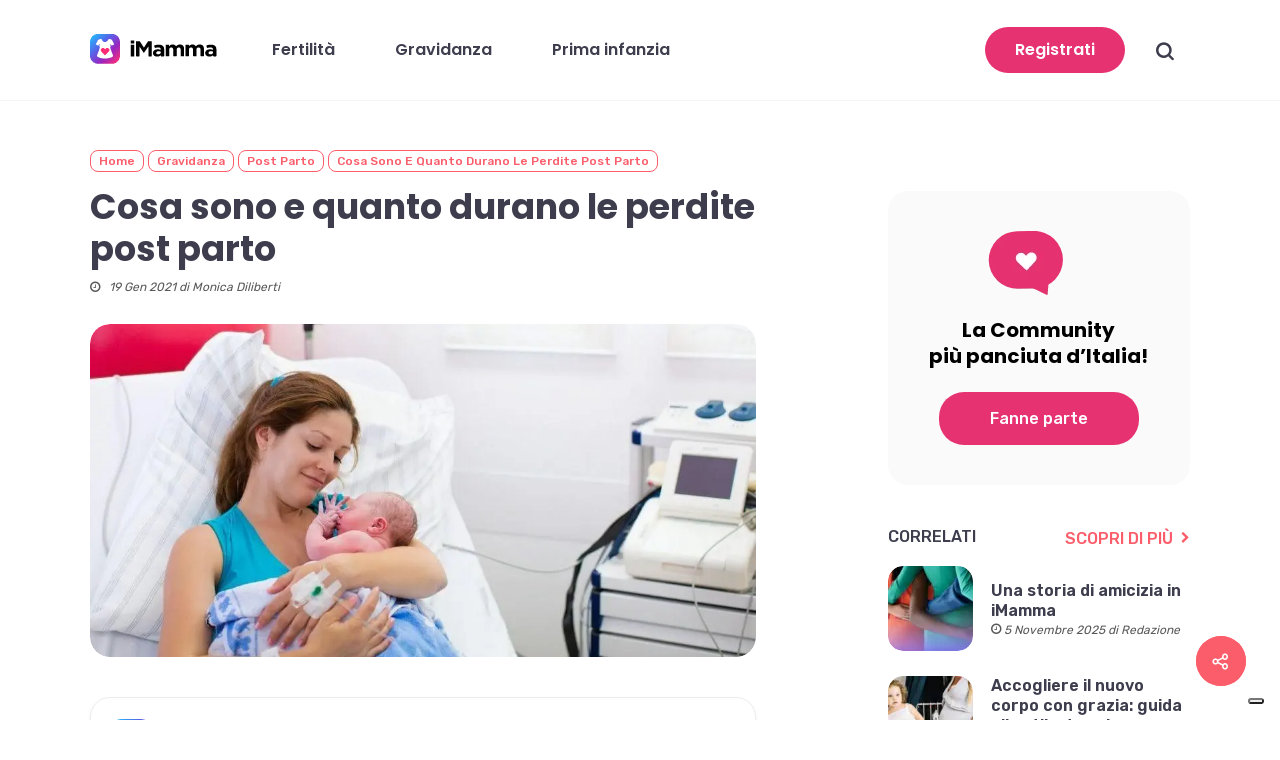

--- FILE ---
content_type: text/html; charset=UTF-8
request_url: https://imamma.it/perdite-post-parto-quanto-durano-e-come-gestirle/
body_size: 44415
content:
<!doctype html><html lang="it-IT" class="no-js"><head><meta charset="UTF-8"><meta name="viewport" content="width=device-width, initial-scale=1, maximum-scale=5" /><style type="text/css" id="critical-css">@media (min-width:1000px){.single.single-post .container.main-content{padding-top:50px}}.single.single-post .container.main-content .post-area{margin-top:0}.single.single-post .container.main-content .post-area .section-header{margin-bottom:35px;position:relative}.single.single-post .container.main-content .post-area .section-header .entry-image{border-radius:20px;margin-bottom:40px;margin-top:30px;overflow:hidden;padding-top:50%;position:relative}.single.single-post .container.main-content .post-area .section-header .entry-image img{border-radius:20px;bottom:0;display:block;height:100%;left:0;-o-object-fit:cover;object-fit:cover;-o-object-position:center center;object-position:center center;position:absolute;right:0;top:0;width:100%}.single.single-post .container.main-content .post-area .section-header .entry-info .entry-categories{margin-bottom:10px}.single.single-post .container.main-content .post-area .section-header .entry-info .entry-title{color:#3d3d4d;font-size:35px;font-weight:700;line-height:1.2;margin-bottom:10px}.single.single-post .container.main-content .post-area .section-header .entry-info .entry-date{color:#595959;font-size:12px;font-style:italic;line-height:1.2}.single.single-post .container.main-content .post-area .section-header .entry-info .entry-date i.fa{margin-right:6px;top:-1px}.single.single-post .container.main-content .post-area .inner-wrap .post-content .content-inner{padding-bottom:60px}.single.single-post .container.main-content .post-area .inner-wrap .post-content a{color:var(--template-color)}.single.single-post .container.main-content .post-area .inner-wrap .post-content p{color:#595959}.single.single-post .container.main-content .post-area .inner-wrap .post-content #toc_container{margin-bottom:50px;margin-top:40px;padding:0}.single.single-post .container.main-content .post-area .inner-wrap .post-content #toc_container,.single.single-post .container.main-content .post-area .inner-wrap .post-content .toc_white{border:none}.single.single-post .container.main-content .post-area .inner-wrap .post-content #toc_container .toc_title,.single.single-post .container.main-content .post-area .inner-wrap .post-content .toc_white .toc_title{display:none}.single.single-post .container.main-content .post-area .inner-wrap .post-content #toc_container .toc_list,.single.single-post .container.main-content .post-area .inner-wrap .post-content .toc_white .toc_list{margin:0}.single.single-post .container.main-content .post-area .inner-wrap .post-content #toc_container .toc_list li,.single.single-post .container.main-content .post-area .inner-wrap .post-content .toc_white .toc_list li{display:flex;margin-bottom:15px}.single.single-post .container.main-content .post-area .inner-wrap .post-content #toc_container .toc_list li:before,.single.single-post .container.main-content .post-area .inner-wrap .post-content .toc_white .toc_list li:before{color:var(--template-color);content:"\f004";font-family:FontAwesome;font-size:5px;margin-right:15px;position:relative;top:8px}.single.single-post .container.main-content .post-area .inner-wrap .post-content #toc_container .toc_list li a,.single.single-post .container.main-content .post-area .inner-wrap .post-content .toc_white .toc_list li a{color:#3d3d4d;display:inline-block;font-family:Rubik,sans-serif;font-size:16px;font-weight:500;text-decoration:underline}.single.single-post .container.main-content .post-area .inner-wrap .post-content #toc_container .toc_list .toc_number,.single.single-post .container.main-content .post-area .inner-wrap .post-content .toc_white .toc_list .toc_number{display:none}@media only screen and (min-width:1000px){.single.single-post .container.main-content .post-area{margin-right:12%;width:60.5%}}@media (max-width:999px){.single.single-post .container.main-content .post-area .section-header{margin-top:40px}.single.single-post .container.main-content .post-area .section-header .entry-info{padding:0 60px}.single.single-post .container.main-content .post-area .section-header .entry-info .entry-title{font-size:24px}.single.single-post .container.main-content .post-area .inner-wrap{padding:0 60px}}@media (max-width:699px){.single.single-post .container.main-content .post-area .section-header{margin-top:25px}.single.single-post .container.main-content .post-area .section-header .entry-info{padding:0}.single.single-post .container.main-content .post-area .section-header .entry-image{margin-bottom:20px;margin-top:25px}.single.single-post .container.main-content .post-area .inner-wrap{padding:0}}@charset "UTF-8";@font-face{font-family:"imamma-social-share";src:url(/wp-content/plugins/imamma-social-share/css/fonts/imamma-social-share.eot?clmgym);src:url(/wp-content/plugins/imamma-social-share/css/fonts/imamma-social-share.eot?clmgym#iefix) format("embedded-opentype"),url(/wp-content/plugins/imamma-social-share/css/fonts/imamma-social-share.ttf?clmgym) format("truetype"),url(/wp-content/plugins/imamma-social-share/css/fonts/imamma-social-share.woff?clmgym) format("woff"),url(/wp-content/plugins/imamma-social-share/css/fonts/imamma-social-share.svg?clmgym#imamma-social-share) format("svg");font-weight:400;font-style:normal}.nectar-social i{font-family:"imamma-social-share"!important;speak:none;font-style:normal;font-weight:400;font-variant:normal;text-transform:none;line-height:1;-webkit-font-smoothing:antialiased;-moz-osx-font-smoothing:grayscale}.nectar-social .fa-facebook:before{content:"\f09a"}.nectar-social .steadysets-icon-share:before{content:"\e081"}html,body,div,span,iframe,h1,p,a,img,strong,i,ul,li,form,label,article,header,nav{margin:0;padding:0;border:0;font-size:100%;font:inherit;vertical-align:baseline}html{max-width:100%;overflow-y:scroll;overflow-x:hidden}body{max-width:100%;overflow:hidden;background:#fff;font-family:'Open Sans',sans-serif;color:#676767;position:relative}ul{list-style:none}input[type=text]::-ms-clear{display:none}article,header,nav{display:block}*{-webkit-box-sizing:border-box;-moz-box-sizing:border-box;box-sizing:border-box}:root{--scroll-bar-w:-2px}.container{margin:0 auto;position:relative;max-width:880px}.row{position:relative}.main-content>.row,header .row{margin-left:0;margin-right:0}.row:after,.col:after{content:"";display:block;height:0;clear:both;visibility:hidden}.row{padding-bottom:24px}@media (min-width:690px){.span_3{width:23.5%}.span_9{width:74.5%}.span_12{width:100%}}body{font-size:14px;-webkit-font-smoothing:antialiased;font-family:'Open Sans';font-weight:400;line-height:26px}body:not(.nectar-no-flex-height){display:flex;flex-direction:column;min-height:100vh}body:not(.nectar-no-flex-height) #ajax-content-wrap,body:not(.nectar-no-flex-height) .ocm-effect-wrap,body:not(.nectar-no-flex-height) .ocm-effect-wrap-inner{display:flex;flex-direction:column;flex-grow:1}body:not(.nectar-no-flex-height) .container-wrap{flex-grow:1}p{-webkit-font-smoothing:antialiased}.screen-reader-text,.nectar-skip-to-content:not(:focus){border:0;clip:rect(1px,1px,1px,1px);clip-path:inset(50%);height:1px;margin:-1px;overflow:hidden;padding:0;position:absolute!important;width:1px;word-wrap:normal!important}#header-outer .screen-reader-text{height:1px}.container-wrap{background-color:#f8f8f8;position:relative;z-index:10;margin-top:0;padding-top:40px;padding-bottom:40px}a{color:#3555ff;text-decoration:none}h1{font-size:54px;line-height:62px;margin-bottom:7px}h1{color:#444;letter-spacing:0;-webkit-font-smoothing:antialiased;font-family:'Open Sans';font-weight:600}strong{font-family:'Open Sans';font-weight:600}p{padding-bottom:27px}.container .row:last-child{padding-bottom:0}ul{margin-left:30px;margin-bottom:30px}li ul{margin-bottom:0}ul li{list-style:disc;list-style-position:outside}#header-outer nav>ul,#slide-out-widget-area ul{margin:0}#header-outer ul li,#slide-out-widget-area ul li{list-style:none}.main-content img{max-width:100%;height:auto}.row .col img{margin-bottom:15px;max-width:100%;height:auto}.row .col img:not([srcset]){width:auto}#header-space{height:90px;background-color:#fff}#header-outer{width:100%;top:0;left:0;position:fixed;padding:28px 0 0;background-color:#fff;z-index:9999;overflow:visible}#top #logo{width:auto;max-width:none;line-height:22px;font-size:22px;letter-spacing:-1px;color:#444;font-family:'Open Sans';font-weight:600;align-self:center}#top #logo img{text-indent:-9999px;max-width:none;width:auto;margin-bottom:0;display:block}#top{position:relative;z-index:9998;width:100%}#top .container .row{padding-bottom:0}#top nav>ul{overflow:visible;min-height:1px;line-height:1px}body:not(.ascend) #top nav>.buttons{margin-left:15px}#header-outer #top nav>.buttons{right:0;height:100%;overflow:hidden}body #header-outer[data-using-pr-menu=true] #top nav>.buttons{display:block;overflow:visible}body.material #header-outer[data-using-pr-menu=true] #top nav>.buttons{display:-webkit-flex;display:-ms-flexbox;display:flex}#top nav ul li{float:right}#top nav>ul>li{float:left}#top nav>ul>li>a{padding:0 10px;display:block;color:#676767;font-size:14px;line-height:20px}#header-outer[data-format=menu-left-aligned] .row .col.span_3{margin-right:25px}#header-outer[data-format=menu-left-aligned] .row .col.span_9{float:left}#header-outer[data-format=menu-left-aligned] .row .right-aligned-menu-items{float:right}#header-outer[data-lhe=animated_underline] #top nav>ul>li>a{padding-left:0;padding-right:0;margin-right:10px;margin-left:10px}#top nav ul li a{color:#999}.sf-menu{line-height:1;float:left;margin-bottom:30px}.sf-menu ul li{font-weight:400;width:100%}.sub-menu{z-index:3}.sf-menu ul li a{margin:0}.sf-menu,.sf-menu *{list-style:none outside none;margin:0;padding:0;z-index:10}.sf-menu{line-height:1}.sf-menu ul{position:absolute;top:100%;left:0}.sf-menu ul li,.sf-menu ul li li{font-size:12px;width:100%}.sf-menu .menu-item a{outline:0 none}.sf-menu li{float:left;outline:0 none;line-height:0;font-size:12px;position:relative}.sf-menu a{display:block;position:relative;text-decoration:none}#header-outer .sf-menu li ul li a{font-size:12px;line-height:13px;letter-spacing:0}.sf-menu li ul li a,.sf-menu li ul li li a{box-shadow:none}.sf-menu ul li a,.sf-menu ul li li a{border-radius:0;box-shadow:none;text-shadow:none}#top .span_9{position:static}#header-outer nav>ul>.megamenu{position:inherit}#header-outer nav>ul>.megamenu>.sub-menu{width:100%;left:0;padding:15px 0;display:table;background-color:#1c1c1c}#header-outer nav>ul>.megamenu>.sub-menu{display:table}#header-outer nav>ul>.megamenu>.sub-menu{padding:30px 0}#header-outer nav>ul>.megamenu>ul>li{padding:0 0 0 30px;border:none}#top nav>ul>li>ul>li{opacity:0}#header-outer nav>ul>.megamenu>ul>li:last-child{padding-right:30px}[data-megamenu-width=full-width] #top nav>ul>.megamenu:not(.width-50):not(.width-75)>ul>li{padding-right:30px;padding-left:0}[data-megamenu-width=full-width] #top nav>ul>.megamenu:not(.width-50):not(.width-75)>ul>li:last-child{padding-right:0;padding-left:0}#top nav>ul>.megamenu>ul>li{width:33.33%}#top nav>ul>.megamenu>ul>li{display:table-cell;float:none}#header-outer nav>ul>.megamenu>ul>li ul{display:block;top:0!important;width:100%;opacity:1!important;left:0!important;box-shadow:none;position:relative}#header-outer nav>ul>.megamenu ul li{float:none}#header-outer nav>ul>.megamenu ul li a{border-bottom:none;padding:9px 15px}#header-outer nav>ul>.megamenu>.sub-menu>li a,body #header-outer nav>ul>.megamenu>.sub-menu>li a{background-color:transparent!important}#top .sf-menu li ul li a{background-color:transparent}.sf-menu>li>ul{opacity:0;display:block;transform:translateY(-9999px);box-shadow:0 6px 28px rgba(0,0,0,.08)}.sf-menu>li ul{padding:20px;width:20em}.sf-menu>li ul a,#header-outer nav>ul>.megamenu ul li a{padding:6px}body:not([data-header-format=left-header]) #top .sf-menu li ul,#header-outer nav>ul>.megamenu>.sub-menu{background-color:#fff}#header-outer .sf-menu li ul li a{color:#999}.sf-menu .megamenu li ul{-webkit-transform:none;transform:none;-webkit-box-shadow:none;box-shadow:none}#header-outer #top .sf-menu .megamenu li ul{border-top:0}.sf-menu li li ul{display:block;visibility:visible;top:0!important;z-index:auto;left:20em;margin-left:-20px;margin-top:-20px;box-shadow:0 19px 35px rgba(0,0,0,.11);opacity:0;-webkit-transform:translate3d(25px,0,0);transform:translate3d(25px,0,0)}.sf-menu ul li a{border-bottom:0}@media only screen and (min-width:1000px){#header-outer:not([data-format=left-header]){padding-top:0}#header-outer:not([data-format=left-header]) #top>.container>.row,#header-outer:not([data-format=left-header]) #top>.container>.row nav,#header-outer:not([data-format=left-header]) #top>.container>.row nav>ul,#header-outer:not([data-format=left-header]) #top>.container>.row nav>ul>li{display:-webkit-flex;display:-ms-flexbox;display:flex}#header-outer:not([data-format=left-header]) #top .span_9,#header-outer:not([data-format=left-header]) #top .span_3{display:-webkit-flex;display:-ms-flexbox;display:flex;float:none;width:auto}#header-outer:not([data-format=left-header]) #top nav>.buttons{overflow:visible;height:auto}#header-outer:not([data-format=left-header]) #top nav>ul>li{-webkit-align-items:center;-ms-align-items:center;-ms-flex-align:center;align-items:center}#header-outer:not([data-format=left-header]) #top nav>ul{float:none;display:inline-block;vertical-align:middle}#header-outer #top>.container>.row .right-aligned-menu-items nav{-ms-flex-direction:row-reverse;flex-direction:row-reverse;-webkit-flex-direction:row-reverse}#header-outer[data-format=menu-left-aligned] .row .right-aligned-menu-items{float:none;margin-left:auto;display:-webkit-flex;display:-ms-flexbox;display:flex}}@media only screen and (max-width:999px){#top .col.span_9{text-align:right;line-height:0}#top .span_9>.slide-out-widget-area-toggle>div,#header-outer .mobile-search .icon-salient-search{position:relative;display:block;top:50%;font-size:18px;-webkit-transform:translateY(-50%);transform:translateY(-50%);background-color:transparent}#top .span_9>.slide-out-widget-area-toggle,#top .mobile-search{position:relative;width:auto;padding:0 7px;top:auto;right:auto;margin-bottom:0;margin-top:0;display:inline-block;vertical-align:middle;line-height:0;height:100%;-webkit-transform:none;transform:none}#top .mobile-search{padding:0 8px}#top .span_9>.slide-out-widget-area-toggle{padding-right:0}#search-outer #search #close a:before,body.material #header-outer #search-outer #search #close a:before{height:28px;width:28px;margin:-14px 0 0 -14px}.material #search-outer #search #close a span{font-size:13px;height:13px;line-height:13px;top:6px}#search-outer #search #close a span{font-size:16px;height:16px;line-height:16px}#search-outer #search #close a{height:14px}#search-outer #search #close,body.material #header-outer #search-outer #search #close{top:0;right:-5px}#search-outer #search #close a,body.material #header-outer #search-outer #search #close a{right:8px;top:9px}}#top nav ul #search-btn a span,#top nav ul #search-btn a{line-height:20px;height:20px}#top nav .buttons li{line-height:12px;position:relative}#top nav .buttons .menu-item a{position:relative}#top nav ul #search-btn a{padding:0;width:24px;text-align:center;display:block;background-position:right top;background-repeat:no-repeat;box-sizing:content-box}#top nav ul #search-btn a span{top:0;background-color:transparent}#top .mobile-search{display:none;text-align:right;z-index:10000}#top .span_9>.slide-out-widget-area-toggle{display:none;z-index:10000}.mobile-search .icon-salient-search{background-color:transparent;color:#a9a9a9;line-height:34px;font-size:18px;width:18px}.material .mobile-search .icon-salient-search{color:#a9a9a9}.sf-menu .megamenu li ul{background-color:transparent!important}#search-outer{top:0;left:0;width:100%;height:100%;position:absolute;z-index:10000;overflow:visible;display:none;background-color:#fff}#search-box{position:relative}#search-outer .container{overflow:visible;width:100%}#search-outer #search input[type=text]{width:100%;color:#888;font-size:43px;line-height:43px;position:relative;padding:0;background-color:transparent;border:0;box-shadow:none;font-family:'Open Sans';font-weight:700;text-transform:uppercase;letter-spacing:1px}#search-outer>#search form{width:92%;float:left}#search-outer #search #close{list-style:none}#search-outer #search #close a{position:absolute;right:0;top:24px;display:block;width:24px;height:17px;line-height:22px;z-index:10}#search-outer #search #close a span:not(.close-line){color:#a0a0a0;font-size:18px;height:20px;line-height:19px;background-color:transparent}#header-outer #search{position:relative}#header-outer .row .col.span_3,#header-outer .row .col.span_9{width:auto}#header-outer .row .col.span_9{float:right}.col{position:relative;float:left}iframe{max-width:100%}i[class*=fa-]{display:inline-block;word-spacing:1px;position:relative;text-align:center;top:-2px;vertical-align:middle;max-width:100%}i[class^=icon-]{display:inline-block;text-align:center;vertical-align:middle}body [class^=icon-].icon-default-style{line-height:34px;height:34px;width:34px;margin-right:0;font-size:34px;color:#000;font-style:normal;background-color:transparent}.post-area{padding-right:30px;margin-top:4px}.post-area>article .content-inner{margin-bottom:0;border-bottom:0}.post .content-inner{padding-bottom:80px}.post .post-content{position:relative;min-height:98px}.post-content{padding-left:95px}.post .content-inner{position:relative}#slide-out-widget-area .widget.widget_nav_menu ul ul{margin:0!important;padding:0 0 0 20px}#slide-out-widget-area .widget.widget_nav_menu li{border-bottom:0;padding:0!important}#slide-out-widget-area .widget.widget_nav_menu li a{padding:6px 20px;display:block}#slide-out-widget-area.fullscreen-split .widget ul:not([class*=nectar_blog_posts]) li>a:not(.tag-cloud-link):not(.nectar-button){background-repeat:no-repeat;background-size:0% 2px;background-position:left bottom;background-image:linear-gradient(to right,#000 0%,#000 100%)}#slide-out-widget-area.fullscreen-split .widget ul:not([class*=nectar_blog_posts]) li>a:not(.tag-cloud-link):not(.nectar-button){background-image:linear-gradient(to right,#fff 0%,#fff 100%)}#slide-out-widget-area.fullscreen-split .widget ul:not([class*=nectar_blog_posts]) li>a:not(.tag-cloud-link):not(.nectar-button){display:inline}#slide-out-widget-area{display:none}#slide-out-widget-area-bg{-webkit-backface-visibility:hidden;background-color:rgba(0,0,0,.8);position:fixed;height:1px;width:1px;opacity:0;left:0;top:0;z-index:9996}body .lines-button{line-height:0;font-size:0}.lines-button{top:9px;position:relative;display:block}.lines{display:block;width:1.4rem;height:3px;background-color:#ecf0f1;position:relative}.lines:before,.lines:after{display:block;width:1.4rem;height:3px;background:#ecf0f1;position:absolute;left:0;content:'';-webkit-transform-origin:.142rem center;transform-origin:.142rem center}.lines:before{top:6px}.lines:after{top:-6px}.slide-out-widget-area-toggle .lines-button:after{background-color:rgba(0,0,0,.4);display:inline-block;width:1.4rem;height:2px;position:absolute;left:0;top:0;content:'';transform:scale(1,1);-webkit-transform:scale(1,1)}.slide-out-widget-area-toggle.mobile-icon .lines-button.x2 .lines:before,.slide-out-widget-area-toggle.mobile-icon .lines-button.x2 .lines:after,.slide-out-widget-area-toggle.mobile-icon .lines-button:after{background-color:#999}body #header-outer .lines-button{top:9px}.slide-out-widget-area-toggle.mobile-icon .lines-button:after{top:0!important}.slide-out-widget-area-toggle.mobile-icon .lines{background-color:transparent}.slide-out-widget-area-toggle.mobile-icon .lines-button:after,.slide-out-widget-area-toggle.mobile-icon .lines:before,.slide-out-widget-area-toggle.mobile-icon .lines:after{height:2px!important;width:22px!important}.lines-button.x2 .lines:before,.lines-button.x2 .lines:after{-webkit-transform-origin:50% 50%;transform-origin:50% 50%}.slide-out-widget-area-toggle a>span{-webkit-transform-origin:center;transform-origin:center;display:block;height:21px}.slide-out-widget-area-toggle.mobile-icon a>span{height:20px}#sidebar>div{margin-bottom:50px}#sidebar>div:last-child{margin-bottom:0}input[type=text]{padding:10px;width:100%;font-size:14px;font-family:inherit;line-height:24px;color:#555;background-color:#f1f1f1;border:none}@font-face{font-family:'icomoon';src:url(/wp-content/themes/salient/css/fonts/icomoon.eot?v=1.1);src:url(/wp-content/themes/salient/css/fonts/icomoon.eot?#iefix&v=1.1) format('embedded-opentype'),url(/wp-content/themes/salient/css/fonts/icomoon.woff?v=1.1) format('woff'),url(/wp-content/themes/salient/css/fonts/icomoon.ttf?v=1.1) format('truetype'),url(/wp-content/themes/salient/css/fonts/icomoon.svg#icomoon?v=1.1) format('svg');font-weight:400;font-display:block;font-style:normal}.icon-salient-search{font-family:'icomoon'!important;speak:none;font-style:normal;font-weight:400;font-variant:normal;text-transform:none;line-height:1;-webkit-font-smoothing:antialiased}body .lines,body .lines:before,body .lines:after{height:2px}.icon-salient-search:before{content:"\e036"}#top nav ul #search-btn a span{font-size:18px;color:rgba(0,0,0,.48)}body #search-outer #search #close a span{font-size:20px}.single .post-content{padding-left:0}@media only screen and (min-width:1300px){.container{max-width:1100px}}@media only screen and (min-width:1000px) and (max-width:1300px){#top nav>ul>li>a{padding-left:8px}}@media only screen and (min-width:690px) and (max-width:999px){.span_3,.span_9,.span_12{width:100%;margin-left:0}.col{margin-bottom:25px}#header-outer .col{margin-bottom:0;margin-right:0}.container{max-width:600px}#ajax-content-wrap .post-area{padding-right:0}}@media only screen and (max-width:690px){.container{max-width:320px}.col{margin-bottom:25px}.post-area{margin-bottom:0}#header-outer .col{margin-bottom:0}#ajax-content-wrap .container .post .post-content{padding-left:0}}@media only screen and (min-width:1px) and (max-width:999px){#to-top:not(.mobile-enabled){display:none}body.material #search-outer #search form input[type=text][name]{font-size:16px;line-height:40px;border-bottom-width:2px;padding-right:50px}body.material #search-outer{height:30vh}body.material #search-outer{min-height:200px}body.material #search-outer .col{margin-bottom:0}#header-outer #top #logo img{margin-top:0!important}#header-outer[data-has-menu=true][data-mobile-fixed="1"] #top .span_3,#header-outer[data-has-menu=true] #top .span_3{text-align:left}#header-outer[data-mobile-fixed="1"]{position:fixed!important}.container-wrap{z-index:11}body #top #logo img,#header-outer[data-permanent-transparent=false] #logo .dark-version{height:24px;margin-top:-3px;top:3px;position:relative}#header-outer #top #logo img{top:0}body.material #header-outer[data-permanent-transparent=false] #logo .dark-version,#header-outer[data-permanent-transparent=false] #logo .dark-version{position:absolute}.material #header-outer:not([data-transparent-header=true]) #top #logo img.stnd{position:relative}body #header-outer{margin-bottom:0;padding:12px 0}body #header-outer{position:relative}#slide-out-widget-area{top:0!important}#header-outer #logo{top:0;left:0}#header-space{display:none}#header-space[data-header-mobile-fixed="1"]{display:block}#top .span_9>.slide-out-widget-area-toggle,#top .mobile-search{display:inline-block}#top .col.span_3{left:0;top:0;z-index:100;width:100%}#top .col.span_3{position:relative}#header-outer #top .col.span_3{line-height:0}#header-outer #top .col.span_3 #logo{vertical-align:middle}#top .col.span_9{margin-left:0;margin-bottom:0;width:100%!important;float:none;z-index:100;position:static}#top .col.span_9{min-height:0;width:auto!important;position:absolute!important;right:0;top:0;z-index:2000;height:100%}body[data-slide-out-widget-area=true] #top #logo{-webkit-transform:none!important;transform:none!important}body[data-slide-out-widget-area=true] #top .span_3{text-align:center}#header-outer .slide-out-widget-area-toggle .lines-button,#header-outer .slide-out-widget-area-toggle .lines,#header-outer .slide-out-widget-area-toggle .lines:before,#header-outer .slide-out-widget-area-toggle .lines:after{width:22px}#header-outer .slide-out-widget-area-toggle.mobile-icon .lines:after{top:-6px}body #header-outer .slide-out-widget-area-toggle.mobile-icon .lines:before{top:6px}body[data-slide-out-widget-area=true] #top #logo,#header-outer[data-mobile-fixed="1"] #top #logo{display:inline-block}body[data-slide-out-widget-area=true] #top .col.span_3{width:100%}body #slide-out-widget-area:not(.slide-out-from-right-hover) .slide_out_area_close{display:block}#slide-out-widget-area .widget_nav_menu{overflow-y:hidden;overflow-x:hidden}#header-outer #top nav>ul{width:auto;padding:15px 0 25px;margin:0 auto 0 auto;z-index:100000;position:relative}#header-outer #top nav>ul>li>ul>li{opacity:1;transform:none}#top nav>ul li,#header-outer #top nav>ul>.megamenu>ul>li{display:block;width:auto;margin-left:0}#top nav>ul>.megamenu>.sub-menu{width:auto!important;opacity:1;display:block}#top nav>ul ul{position:relative;width:auto;top:0;left:0;padding:0;opacity:1;visibility:visible;box-shadow:0px 0px 0px #fff;-webkit-box-shadow:0px 0px 0px #fff;background-color:transparent;float:none}#top nav>ul ul li{padding-left:20px}#ajax-content-wrap .post-area{padding-right:0;margin-bottom:0}#header-outer #top nav{display:none!important}.main-content>div{padding-bottom:0}#top,#header-outer:not([data-permanent-transparent="1"]){height:auto!important}}@media only screen and (max-width:321px){.container{max-width:300px}}@media only screen and (min-width:480px) and (max-width:690px){body .container{max-width:420px}}@media screen and (max-width:782px){body{position:static}}p{padding-bottom:1.5em}#header-space{background-color:#fff}.ocm-effect-wrap,.container-wrap{background-color:#fff}.material .widget li a{padding:0!important;border:none;color:inherit}body[data-header-resize="1"] .container-wrap{margin-top:0;padding-top:40px}body.material #header-outer[data-header-resize="1"]:not([data-format=left-header]):not(.scrolled-down):not(.small-nav){box-shadow:none}#top .slide-out-widget-area-toggle a span{overflow:hidden;width:22px}#top .slide-out-widget-area-toggle a>span{position:relative}body.material #header-outer:not([data-format=left-header]) #top nav>.buttons>li{margin:0 14px}body.material #header-outer:not([data-format=left-header]) #top nav>.buttons>li.menu-item{margin:0}body.material #header-outer #top nav>.buttons>li:last-child{margin-right:0!important}body.material #header-outer #top nav>.buttons>li:first-child{margin-left:0}body.material #top nav ul #search-btn>div{padding-left:0;border-left:none!important}#top nav ul #search-btn a span,#top nav ul #search-btn a{height:21px;line-height:21px}body.material #top nav ul #search-btn a span{font-size:20px}body.material #header-outer:not([data-format=left-header]) #top nav>.buttons{margin-left:30px}.material #top nav>.buttons{padding-right:0!important}body[data-full-width-header=false] #slide-out-widget-area .slide_out_area_close{z-index:100}#to-top{border-radius:0!important;box-shadow:none}#header-outer .sf-menu ul li a{border-bottom:none}@media screen and (max-width:999px){body.material #search-outer,body.material #header-outer #search-outer{height:200px;transform:translate3d(0,-200px,0);-webkit-transform:translate3d(0,-200px,0)}#search-outer #search-box,#search-outer #search #close,#header-outer #search-outer #search-box,#header-outer #search-outer #search #close{-webkit-transform:translate3d(0,200px,0);transform:translate3d(0,200px,0)}}body.material #search-outer{background-color:transparent;height:35vh;position:absolute;transform:translate3d(0,-35vh,0);-webkit-transform:translate3d(0,-35vh,0);z-index:2000!important;padding:0;top:-1px}body.material #search-outer #search .container{height:auto!important;float:none;width:100%}.material #header-outer #search-outer:before{position:absolute;left:0;top:0;height:100%;width:100%;display:block;background-color:#fff;-webkit-transform:scaleY(0);transform:scaleY(0);-webkit-transform-origin:top;transform-origin:top}.material #header-outer #search-outer:before{content:'';-webkit-transform:none;transform:none;backface-visibility:hidden}#ajax-content-wrap:after{background-color:rgba(0,0,0,.45);content:'';position:fixed;opacity:0;left:0;top:0;width:100%;height:100%;z-index:1000;transform:translateZ(0);backface-visibility:hidden}@media all and (-ms-high-contrast:none),(-ms-high-contrast:active){#ajax-content-wrap:after{display:none}}#slide-out-widget-area .inner .off-canvas-menu-container.mobile-only .menu.secondary-header-items{display:none}#slide-out-widget-area .mobile-only .menu.secondary-header-items{margin-top:25px}.material #search-outer{display:block;overflow:hidden}#search-outer #search{max-width:1200px;position:relative;z-index:10;margin:0 auto;height:100%;display:-webkit-flex;display:-ms-flexbox;display:flex;-webkit-align-items:center;-moz-align-items:center;-ms-align-items:center;-ms-flex-align:center;align-items:center}.material #search-outer #search,.material #header-outer #search-outer #search{padding:0}#search-outer #search-box,#search-outer #search #close{transform:translate3d(0,35vh,0);opacity:0}#header-outer .mobile-search .icon-salient-search{background-color:transparent!important;vertical-align:middle;font-size:18px}body #search-outer #search input[type=text]{height:auto!important;text-transform:none;color:#000;border-radius:0;border-bottom:2px solid #3452ff}body #search-outer #search input[type=text],body.material #search-outer #search form input[type=text]{font-size:60px}body.material #search-outer #search input[type=text]{line-height:60px}@media only screen and (min-width:1000px){body #search-outer #search input[type=text]{height:90px!important}body.material #search-outer #search #search-box input[type=text]{line-height:90px}}body #header-outer[data-lhe=animated_underline] #top nav>ul>li:not([class*=button_])>a .menu-title-text:after{-webkit-transform-origin:0 0;transform-origin:0 0;bottom:-3px}body[data-header-color=custom] #search-outer #search .span_12 span{opacity:.7}#header-outer #search-outer input::-webkit-input-placeholder,#header-outer #search-outer input::-moz-placeholder,#header-outer #search-outer input:-ms-input-placeholder{color:#888}body.material #search-outer>#search form{width:100%;float:none}#search-outer #search #close{position:absolute;right:40px}body.material #search-outer #search input[type=text]{padding-right:70px}body.material #search-outer #search #close a{right:64px;top:16px}#search-outer #search #close a:before,.slide_out_area_close:before{position:absolute;top:50%;left:50%;display:block;width:46px;height:46px;margin:-23px 0 0 -23px;border-radius:50%;background-color:rgba(0,0,0,.05);content:'';-webkit-transform:scale(1) translateZ(0);transform:scale(1) translateZ(0)}#search-outer #search #close a:before{width:42px;height:42px;margin:-21px 0 0 -21px}#search-outer #search .span_12 span{display:block;color:rgba(0,0,0,.4);margin-top:15px}@media only screen and (max-width:1000px){#search-outer #search .span_12 span{display:none}}body.material #search-outer #search #close a span{color:#000}@media only screen and (min-width:1000px){.post-area.span_9{padding-right:0;margin-right:4%;width:68.5%}#sidebar.span_3{width:27.5%;backface-visibility:hidden}}body.material .post .content-inner{border:none}#sidebar .widget{margin-bottom:60px}#sidebar>div:last-child{margin-bottom:0}.slide_out_area_close:before,#search-outer #search #close a:before{transform:scale(0)}.slide_out_area_close .close-wrap,#search-outer .close-wrap{-webkit-font-smoothing:subpixel-antialiased;-webkit-transform-style:preserve-3d;transform-style:preserve-3d;position:absolute;top:50%;left:50%;-webkit-transform:translateX(-50%) translateY(-50%) translateZ(0);transform:translateX(-50%) translateY(-50%) translateZ(0);width:20px;height:20px;display:block;overflow:hidden}.slide_out_area_close .close-line1,#search-outer:not(.material-open) .close-line1{-webkit-transform:translateY(0) translateX(0) rotate(-45deg);transform:translateY(0) translateX(0) rotate(-45deg);-webkit-animation-name:crossLeftClose;animation-name:crossLeftClose;-webkit-animation-delay:0s;animation-delay:0s;-webkit-animation-duration:.15s;animation-duration:.15s}.slide_out_area_close .close-line2,#search-outer:not(.material-open) .close-line2{-webkit-transform:translateY(0) translateX(0) rotate(45deg);transform:translateY(0) translateX(0) rotate(45deg);-webkit-animation-name:crossRightClose;animation-name:crossRightClose;-webkit-animation-delay:.06s;animation-delay:.06s;-webkit-animation-duration:.15s;animation-duration:.15s}.slide_out_area_close .close-line,#search-outer .close-line{-webkit-animation-duration:.4s;animation-duration:.4s;-webkit-animation-timing-function:cubic-bezier(.52,.01,.16,1);animation-timing-function:cubic-bezier(.52,.01,.16,1);-webkit-animation-fill-mode:forwards;animation-fill-mode:forwards}.slide_out_area_close .close-wrap .close-line,#search-outer .close-wrap .close-line{height:100%;width:2px;background:#fff;backface-visibility:hidden;position:absolute;border-radius:5px;left:9px}#search-outer .close-wrap .close-line{background-color:#000}@-webkit-keyframes crossLeftClose{100%{-webkit-transform:translateY(22px) translateX(22px) rotate(-45deg);transform:translateY(22px) translateX(22px) rotate(-45deg)}}@keyframes crossLeftClose{100%{-webkit-transform:translateY(22px) translateX(22px) rotate(-45deg);transform:translateY(22px) translateX(22px) rotate(-45deg)}}@-webkit-keyframes crossRightClose{100%{-webkit-transform:translateY(22px) translateX(-22px) rotate(45deg);transform:translateY(22px) translateX(-22px) rotate(45deg)}}@keyframes crossRightClose{100%{-webkit-transform:translateY(22px) translateX(-22px) rotate(45deg);transform:translateY(22px) translateX(-22px) rotate(45deg)}}body:not(.nectar-no-flex-height) .ocm-effect-wrap-inner{height:auto!important}.lines:after{top:-7px}.lines:before{width:1rem;top:7px}body #header-outer .slide-out-widget-area-toggle.mobile-icon .lines:before{width:1rem!important}body #header-outer .icon-salient-search:before,body.material #header-outer .icon-salient-search:before{content:"\e906"}input[type=text]{background-color:rgba(0,0,0,.04);border-radius:4px;border:2px solid rgba(0,0,0,0)}body a,label span,body [class^=icon-].icon-default-style{color:#e63271}[class*=" icon-"],#slide-out-widget-area,#slide-out-widget-area-bg.fullscreen-split{background-color:#e63271}body[data-button-style*=rounded] #to-top:after{background-color:#e63271!important}.material #search-outer #search input[type=text],#header-outer[data-lhe=animated_underline] #top nav>ul>li>a .menu-title-text:after{border-color:#e63271}body,.container-wrap,.material .ocm-effect-wrap{background-color:#fff}body,body h1{color:#3d3d4d}body #header-outer,body #search-outer,.material #header-space,#header-space,.material #header-outer #search-outer:before{background-color:#fff}body #header-outer{background-color:rgba(255,255,255,100)}#header-outer #top nav>ul>li>a,#header-outer:not(.transparent) #top #logo,#header-outer #top .span_9>.slide-out-widget-area-toggle i,.material #header-outer:not([data-permanent-transparent="1"]) .mobile-search .icon-salient-search,#header-outer:not([data-permanent-transparent="1"]) .mobile-search .icon-salient-search,#header-outer #top nav ul #search-btn a span,#search-outer #search input[type=text],#search-outer #search #close a span,.material #search-outer #search .span_12 span{color:#000000!important}.material #header-outer #search-outer input::-webkit-input-placeholder{color:#000000!important}#header-outer #top .slide-out-widget-area-toggle a .lines:after,#header-outer #top .slide-out-widget-area-toggle a .lines:before,#header-outer #top .slide-out-widget-area-toggle a .lines-button:after,#search-outer .close-wrap .close-line{background-color:#000}#header-outer[data-lhe=animated_underline] #top nav>ul>li>a .menu-title-text:after,body.material #header-outer #search-outer #search input[type=text]{border-color:#000}body:not([data-header-format=left-header]) #top .sf-menu li ul,#header-outer nav>ul>.megamenu>.sub-menu{background-color:#fff}#top .sf-menu li ul li a{color:#3d3d4d!important}#header-outer:not(.transparent) .sf-menu>li ul{border-color:#eee}#header-outer:not(.transparent) .sf-menu>li ul{border-top-width:1px;border-top-style:solid}body:not([data-header-format=left-header]) #header-outer .sf-menu li ul,#header-outer nav>ul>.megamenu>.sub-menu{background-color:rgba(255,255,255,100)!important}#slide-out-widget-area:not(.fullscreen-alt):not(.fullscreen),#slide-out-widget-area-bg.fullscreen-split{background-color:#3452ff}body #slide-out-widget-area,body #slide-out-widget-area a,#slide-out-widget-area.fullscreen-split .inner .widget.widget_nav_menu li a,#slide-out-widget-area.fullscreen-split .inner .off-canvas-menu-container li a{color:#3d3d4d}#slide-out-widget-area.fullscreen-split .inner .off-canvas-menu-container li a:after{border-color:#3d3d4d}#slide-out-widget-area.fullscreen-split .inner .off-canvas-menu-container li a:after{border-color:#3d3d4d}#slide-out-widget-area.fullscreen-split .widget ul:not([class*=nectar_blog_posts]) li>a:not(.tag-cloud-link):not(.nectar-button){background-image:linear-gradient(to right,#3d3d4d 0%,#3d3d4d 100%)}body #slide-out-widget-area-bg{background-color:rgba(0,0,0,.8)}@media only screen and (min-width:1000px){#header-outer #logo{margin-top:34px;margin-bottom:34px;position:relative}}#header-outer #logo img{height:32px}#header-outer[data-lhe=animated_underline] #top nav>ul>li>a{margin-left:30px;margin-right:30px}#top nav>ul>li>ul>li{-webkit-transform:translate3d(0,13px,0);transform:translate3d(0,13px,0)}#header-space{height:100px}@media only screen and (max-width:999px){#header-space{height:54px}}@media only screen and (max-width:999px){body #top #logo img,#header-outer[data-permanent-transparent=false] #logo .dark-version{height:30px!important}}.material #header-outer #search-outer:not(.material-open):before{transform:scaleY(0)}body.material #search-outer{min-height:225px;height:auto}body.material #header-outer:not([data-format=left-header]) #search-outer{transform:none;-webkit-transform:none}body.material #header-outer #search-outer{height:auto}#search-outer #search{overflow:hidden;transform:translate3d(0,-225px,0);-webkit-transform:translate3d(0,-225px,0)}#search-outer #search-box,#search-outer #search #close{transform:translate3d(0,225px,0);-webkit-transform:translate3d(0,225px,0)}#search-outer #search{height:225px}@media screen and (max-width:999px){body.material #header-outer #search-outer{min-height:100px;height:auto;transform:none;-webkit-transform:none}#header-outer #search-outer #search-box,#header-outer #search-outer #search #close{transform:translate3d(0,100px,0);-webkit-transform:translate3d(0,100px,0)}#search-outer #search{height:100px;transform:translate3d(0,-100px,0);-webkit-transform:translate3d(0,-100px,0)}}@media only screen and (min-width:1000px){body.material #search-outer #search #search-box input[type=text]{font-size:48px;line-height:1;height:76px!important}#search-outer #search .span_12 form>span{position:absolute;bottom:-40px;left:0}#search-outer #search #close{top:50%;margin-top:-28px}}#header-outer[data-lhe=animated_underline] li>a .menu-title-text{position:relative}#header-outer[data-lhe=animated_underline] nav>ul>li:not([class*=button_])>a .menu-title-text:after{position:absolute;display:block;bottom:-6px;left:0;width:100%;-ms-transform:scaleX(0);-webkit-transform:scaleX(0);transform:scaleX(0);border-top:2px solid #000;content:"";padding-bottom:inherit}@media only screen and (min-width:1000px){.container,.material #search-outer #search{max-width:1425px;width:100%;margin:0 auto;padding:0 90px}body .container .container:not(.tab-container):not(.recent-post-container):not(.normal-container){width:100%!important;padding:0!important}#search-outer #search #close a{right:90px}body.material #search-outer #search #close{right:90px}body.material #search-outer #search #close a{right:12px}}@media only screen and (min-width:1000px){.container,.material #search-outer #search{max-width:1548px}}body[data-button-style*=slightly_rounded] button{border-radius:15px!important;-webkit-border-radius:15px!important;box-shadow:none}#to-top{display:block;position:fixed;text-align:center;line-height:12px;right:17px;bottom:0;transform:translateY(105%);color:#fff;border-radius:2px;-webkit-border-radius:2px;z-index:9994;height:29px;width:29px;background-color:rgba(0,0,0,.25);background-repeat:no-repeat;background-position:center}body[data-button-style*=rounded] #to-top{background-color:rgba(0,0,0,.25)}body[data-button-style*=rounded] #to-top:after,body[data-button-style*=rounded] #to-top:before{display:block;content:" ";height:100%;width:100%;position:absolute;top:0;left:0;z-index:1;background-color:#000;transform:scale(0);-webkit-transform:scale(0);border-radius:100px;-webkit-border-radius:100px}body[data-button-style*=rounded] #to-top:before{background-color:rgba(255,255,255,.25);transform:scale(1);-webkit-transform:scale(1);opacity:0;z-index:2}body[data-button-style*=rounded] #to-top{overflow:hidden}body[data-button-style*=rounded] #to-top i.fa-angle-up{-webkit-transform:translate(0,0px);transform:translate(0,0px)}#to-top i{line-height:29px;width:29px;height:29px;font-size:14px;top:0;left:0;text-align:center;position:relative;z-index:10;background-color:transparent}body[data-button-style*=slightly_rounded] #to-top{border-radius:200px!important;-webkit-border-radius:200px!important}.imamma-ad.imamma-ad-archive_sidebar_1,.imamma-ad.imamma-ad-article_top_banner_mobile{display:block!important}@media (min-width:768px){.imamma-ad.imamma-ad-article_top_banner_mobile{display:block!important}}@media (min-width:768px) and (max-width:999px){.imamma-ad.imamma-ad-archive_sidebar_1{display:none!important}}@media (min-width:1000px){.imamma-ad.imamma-ad-archive_sidebar_1{display:block!important}.imamma-ad.imamma-ad-article_top_banner_mobile{display:none!important}}.imamma-ad{width:100%}.imamma-ad>a{display:block;margin:0}.imamma-ad>a>img{border-radius:20px;display:block;margin:0!important;width:100%!important}:root{--plyr-color-main:#e63271;--plyr-badge-border-radius:50%}#to-top{display:none!important}.nectar-social{bottom:34px;height:50px;line-height:50px;position:fixed;right:34px;width:50px;z-index:1000}.nectar-social>div{bottom:0;display:block;height:50px;left:0;line-height:52px;position:absolute;text-align:center;width:50px;z-index:10}.nectar-social>div:before{-webkit-backface-visibility:hidden;backface-visibility:hidden;background-color:var(--template-color,#bb8f8f);border-radius:50%;content:"";display:block;height:100%;left:0;position:absolute;top:0;transform:translateZ(0);width:100%}.nectar-social>div>[class^=icon-].icon-default-style{color:#fff;font-size:19px;height:50px;left:-1px;line-height:48px;position:relative;top:0;width:50px;z-index:10}.nectar-social .social-text{display:none}.nectar-social .email-share i,.nectar-social .facebook-share i,.nectar-social .icon-default-style.steadysets-icon-share,.nectar-social .telegram-share i,.nectar-social .whatsapp-share i{background-color:transparent;border-radius:0;color:#fff;font-size:19px;font-weight:400;height:20px;line-height:20px;width:auto}.nectar-social .email-share i,.nectar-social .facebook-share i,.nectar-social .telegram-share i,.nectar-social .whatsapp-share i{font-family:FontAwesome!important;font-size:14px}.nectar-social .nectar-social-inner{bottom:0;height:50px;left:0;position:absolute;text-align:center;width:50px;z-index:1}.nectar-social .nectar-social-inner a{background-color:var(--template-color);border:none;border-radius:50%;box-shadow:0 7px 15px rgba(0,0,0,.2);display:block;height:36px;left:7px;line-height:36px;margin:0;opacity:0;padding:0;position:absolute;top:0;width:36px}.nectar-social .nectar-social-inner a:first-child{transform:translateY(0) scale(0);-webkit-transform:translateY(0) scale(0)}.nectar-social .nectar-social-inner a:nth-child(2){transform:translateY(-36px) scale(0)}.nectar-social .nectar-social-inner a:nth-child(3){transform:translateY(-86px) scale(0)}.nectar-social .nectar-social-inner a:nth-child(4){transform:translateY(-136px) scale(0)}.nectar-social .nectar-social-inner a i{height:36px;line-height:36px;width:36px}.nectar-social .nectar-social-inner a:after,.nectar-social>div:after{background-color:#fff;border-radius:50%;content:"";display:block;height:100%;left:0;opacity:0;position:absolute;top:0;width:100%}.nectar-social a i{color:#fff;display:block;font-size:14px;padding-right:0;top:0}@media only screen and (max-width:999px){.nectar-social{height:50px;margin:0}.nectar-social>div{transform:scale(0)}}#toc_container li,#toc_container ul{margin:0;padding:0}#toc_container.no_bullets li,#toc_container.no_bullets ul,#toc_container.no_bullets ul li{background:0 0;list-style-type:none;list-style:none}#toc_container{background:#f9f9f9;border:1px solid #aaa;padding:10px;margin-bottom:1em;width:auto;display:table;font-size:95%}#toc_container.toc_white{background:#fff}#toc_container p.toc_title{text-align:center;font-weight:700;margin:0;padding:0}#toc_container p.toc_title+ul.toc_list{margin-top:1em}#toc_container a{text-decoration:none;text-shadow:none}@font-face{font-family:'FontAwesome';src:url(/wp-content/themes/salient/css/fonts/fontawesome-webfont.eot?v=4.2);src:url(/wp-content/themes/salient/css/fonts/fontawesome-webfont.eot?#iefix&v=4.2) format('embedded-opentype'),url(/wp-content/themes/salient/css/fonts/fontawesome-webfont.svg#fontawesomeregular?v=4.2) format('svg'),url(/wp-content/themes/salient/css/fonts/fontawesome-webfont.woff?v=4.2) format('woff'),url(/wp-content/themes/salient/css/fonts/fontawesome-webfont.ttf?v=4.2) format('truetype');font-weight:normal;font-display:block;font-style:normal}i[class^="icon-"],[class*=" icon-"],i[class*="fa-"]{font-family:FontAwesome;font-weight:normal;font-style:normal;text-decoration:inherit;-webkit-font-smoothing:antialiased;*margin-right:.3em}[class^="icon-"]:before,[class*=" icon-"]:before{text-decoration:inherit;speak:none}[class^="icon-"],[class*=" icon-"]{display:inline;width:auto;height:auto;line-height:normal;vertical-align:baseline;background-image:none;background-position:0% 0%;background-repeat:repeat;margin-top:0}.fa{display:inline-block;font:normal normal normal 14px/1 FontAwesome;font-size:inherit;text-rendering:auto;-webkit-font-smoothing:antialiased;-moz-osx-font-smoothing:grayscale}.fa-clock-o:before{content:"\f017"}.fa-chevron-right:before{content:"\f054"}.fa-facebook:before{content:"\f09a"}.fa-envelope:before{content:"\f0e0"}.fa-angle-up:before{content:"\f106"}.fa-whatsapp:before{content:"\f232"}.fa-telegram:before{content:"\f2c6"}.col{position:relative;display:block;width:100%}@media (min-width:690px){.col{margin-right:2%}}.col:last-child{margin-right:0}.col.col_last{margin-right:0}.post-categories-widget-menu>.title{margin-bottom:20px}.post-categories-widget-menu>.title a{-webkit-font-smoothing:auto;color:#3d3d4d;font-family:Poppins!important;font-size:16px!important;font-weight:600;line-height:1.3!important;padding:0!important}.post-categories-widget-menu>.title a i{color:var(--cat-menu-color);font-size:10px;margin-left:5px;top:0}.post-categories-widget-menu>.list{font-family:Rubik!important}.post-categories-widget-menu>.list>.subtitle{color:#8e8e8e;font-size:12px;font-weight:400;line-height:1.3;margin-bottom:6px}.post-categories-widget-menu>.list>ul{margin:0!important;padding:0!important}.post-categories-widget-menu>.list>ul li{-moz-column-break-inside:avoid;break-inside:avoid;margin-bottom:18px;max-width:215px;min-width:190px;padding-top:2px}.post-categories-widget-menu>.list>ul li a.link{font-family:Rubik!important;font-size:17px!important;font-weight:400;line-height:1.3!important}#header-outer:not([data-format=left-header]) #top nav>ul .post-categories-widget-menu>.list>ul li a.link{font-family:Rubik!important}.banner-widget-menu .banner-image-label{background:var(--cat-menu-bg);border-radius:4px;color:var(--cat-menu-color);font-size:10px;font-weight:700;height:16px;line-height:16px;padding:0 6px;text-transform:uppercase}.banner-widget-menu .banner-wrap{display:block;margin:0 auto;max-width:240px;padding:0!important}.banner-widget-menu .banner-wrap .banner-image-wrap{border-radius:20px;display:block;margin-bottom:20px;overflow:hidden;padding-top:68.75%;position:relative}.banner-widget-menu .banner-wrap .banner-image-wrap .banner-image{bottom:0;display:block;height:100%;left:0;margin:0;-o-object-fit:cover;object-fit:cover;-o-object-position:center center;object-position:center center;position:absolute;right:0;top:0;width:100%}.banner-widget-menu .banner-wrap .banner-image-wrap .banner-image-label{-webkit-animation:blinkingLabel .9s infinite;animation:blinkingLabel .9s infinite;left:20px;position:absolute;top:18px}.banner-widget-menu .banner-wrap .banner-title{font-family:Poppins!important;font-size:16px;font-weight:600;line-height:1.3}.banner-widget-menu .banner-wrap .banner-title i{color:var(--cat-menu-color);font-size:10px;margin-left:5px;top:0}.banner-widget-menu .banner-wrap .banner-description{color:#8e8e8e;font-family:Rubik,sans-serif;font-size:12px;font-weight:400;line-height:1.3;margin-top:5px}@-webkit-keyframes blinkingLabel{50%{opacity:.6}0%{opacity:1}}@keyframes blinkingLabel{50%{opacity:.6}0%{opacity:1}}.highlights-widget-menu ul{margin:0!important;padding:0!important}.highlights-widget-menu ul.two-columns{column-count:2;column-gap:10%;-webkit-column-gap:10%;-moz-column-gap:10%;-webkit-columns:2;-moz-columns:2}.highlights-widget-menu ul li{-moz-column-break-inside:avoid;break-inside:avoid;margin-bottom:20px;max-width:215px;min-width:120px}.highlights-widget-menu ul li .title{-webkit-font-smoothing:auto;color:#3d3d4d;font-family:Poppins!important;font-size:16px!important;font-weight:600;line-height:1.3!important;margin-bottom:4px;padding:0!important}.highlights-widget-menu ul li .title i{color:var(--cat-menu-color);font-size:10px;margin-left:5px;top:0}.highlights-widget-menu ul li .title .label{-webkit-animation:blinkingLabel .9s infinite;animation:blinkingLabel .9s infinite;background:var(--cat-menu-bg);border-radius:4px;color:var(--cat-menu-color);font-size:10px;font-weight:700;height:16px;line-height:16px;margin-left:5px;padding:0 6px;position:relative;text-transform:uppercase;top:-2px}.highlights-widget-menu ul li .subtitle{color:#8e8e8e;font-family:Rubik!important;font-size:12px;font-weight:400;line-height:1.3;margin-bottom:8px}@-webkit-keyframes blinkingLabel{50%{opacity:.6}0%{opacity:1}}@keyframes blinkingLabel{50%{opacity:.6}0%{opacity:1}}@font-face{font-display:swap;font-family:Poppins;font-style:normal;font-weight:400;src:url(/wp-content/themes/salient-child/fonts/poppins/Poppins-Regular.woff2) format("woff2");unicode-range:U+00??,U+0131,U+0152-0153,U+02bb-02bc,U+02c6,U+02da,U+02dc,U+2000-206f,U+2074,U+20ac,U+2122,U+2191,U+2193,U+2212,U+2215,U+feff,U+fffd}@font-face{font-display:swap;font-family:Poppins;font-style:normal;font-weight:500;src:url(/wp-content/themes/salient-child/fonts/poppins/Poppins-Medium.woff2) format("woff2");unicode-range:U+00??,U+0131,U+0152-0153,U+02bb-02bc,U+02c6,U+02da,U+02dc,U+2000-206f,U+2074,U+20ac,U+2122,U+2191,U+2193,U+2212,U+2215,U+feff,U+fffd}@font-face{font-display:swap;font-family:Poppins;font-style:normal;font-weight:600;src:url(/wp-content/themes/salient-child/fonts/poppins/Poppins-SemiBold.woff2) format("woff2");unicode-range:U+00??,U+0131,U+0152-0153,U+02bb-02bc,U+02c6,U+02da,U+02dc,U+2000-206f,U+2074,U+20ac,U+2122,U+2191,U+2193,U+2212,U+2215,U+feff,U+fffd}@font-face{font-display:swap;font-family:Poppins;font-style:normal;font-weight:700;src:url(/wp-content/themes/salient-child/fonts/poppins/Poppins-Bold.woff2) format("woff2");unicode-range:U+00??,U+0131,U+0152-0153,U+02bb-02bc,U+02c6,U+02da,U+02dc,U+2000-206f,U+2074,U+20ac,U+2122,U+2191,U+2193,U+2212,U+2215,U+feff,U+fffd}@font-face{font-display:swap;font-family:Rubik;font-style:normal;font-weight:400;src:url(/wp-content/themes/salient-child/fonts/rubik/Rubik-Regular.woff2) format("woff2");unicode-range:U+00??,U+0131,U+0152-0153,U+02bb-02bc,U+02c6,U+02da,U+02dc,U+2000-206f,U+2074,U+20ac,U+2122,U+2191,U+2193,U+2212,U+2215,U+feff,U+fffd}@font-face{font-display:swap;font-family:Rubik;font-style:normal;font-weight:500;src:url(/wp-content/themes/salient-child/fonts/rubik/Rubik-Medium.woff2) format("woff2");unicode-range:U+00??,U+0131,U+0152-0153,U+02bb-02bc,U+02c6,U+02da,U+02dc,U+2000-206f,U+2074,U+20ac,U+2122,U+2191,U+2193,U+2212,U+2215,U+feff,U+fffd}@font-face{font-display:swap;font-family:Rubik;font-style:normal;font-weight:600;src:url(/wp-content/themes/salient-child/fonts/rubik/Rubik-SemiBold.woff2) format("woff2");unicode-range:U+00??,U+0131,U+0152-0153,U+02bb-02bc,U+02c6,U+02da,U+02dc,U+2000-206f,U+2074,U+20ac,U+2122,U+2191,U+2193,U+2212,U+2215,U+feff,U+fffd}@font-face{font-display:swap;font-family:Rubik;font-style:normal;font-weight:700;src:url(/wp-content/themes/salient-child/fonts/rubik/Rubik-Bold.woff2) format("woff2");unicode-range:U+00??,U+0131,U+0152-0153,U+02bb-02bc,U+02c6,U+02da,U+02dc,U+2000-206f,U+2074,U+20ac,U+2122,U+2191,U+2193,U+2212,U+2215,U+feff,U+fffd}:root{--template-color:#e63271}.category-gravidanza{--template-color:#fc5d6a}h1{font-size:35px;line-height:1.15}h1{font-family:Poppins,sans-serif;font-weight:700}body,p{font-family:Rubik,sans-serif}body,p{font-size:18px;font-weight:400;line-height:1.45}@media (max-width:999px){h1{font-size:24px;line-height:1.25}body,p{font-size:16px;line-height:1.5}}body,p,strong{font-family:Rubik,sans-serif}@media only screen and (min-width:690px) and (max-width:999px){body .container{max-width:89.6vw}}@media only screen and (min-width:480px) and (max-width:690px){body .container{max-width:86.7vw}}@media only screen and (max-width:690px){body .container{max-width:86.7vw}}#top .span_9>.slide-out-widget-area-toggle{padding-left:15px!important}#header-outer{border-bottom:1px solid #f5f5f5}#header-outer #top nav>ul>li>a{font-family:Poppins,sans-serif;font-size:16px;font-weight:600}#header-outer .sf-menu>li>ul{border-color:transparent!important;box-shadow:0 9px 9px -3px rgba(0,0,0,.1)!important;padding-top:0!important}#header-outer .sf-menu>li>ul a{font-family:Poppins!important}#header-outer li.megamenu>a .menu-title-text{color:#3d3d4d}#header-outer li.megamenu>a .menu-title-text:after{display:none!important}#header-outer #top nav>ul>li.pregnancy{--cat-menu-color:#fc5d6a;--cat-menu-bg:#ffe4e6}#header-outer #top nav>ul>li.fertility{--cat-menu-color:#1eb5b5;--cat-menu-bg:#d1f7f7}#header-outer #top nav>ul>li.early-childhood{--cat-menu-color:#a86bf0;--cat-menu-bg:#f4edfd}#header-outer .menuizer-container{display:flex;justify-content:space-between}#header-outer .menuizer-container>div{margin-bottom:20px}#header-outer .menuizer-container>div.block-1{width:16.8%}#header-outer .menuizer-container>div.block-2{width:37.6%}#header-outer .menuizer-container>:not(:last-child){margin-right:4%}#header-outer .right-aligned-menu-items .menuizer-container{align-items:center;display:flex}#header-outer .right-aligned-menu-items .menuizer-container>div{margin-bottom:0}#header-outer nav>ul>.megamenu>.sub-menu{padding-top:20px!important}@media (max-width:999px){.ocm-effect-wrap{position:relative}}#slide-out-widget-area-bg{position:absolute}#slide-out-widget-area-bg.fullscreen-split{background-color:#fafafa!important}#slide-out-widget-area.fullscreen-split{height:100vh!important}#slide-out-widget-area.fullscreen-split .inner>.container{left:0}#slide-out-widget-area.fullscreen-split .inner>.container .left-side{display:none!important}#slide-out-widget-area.fullscreen-split .inner>.container .right-side{padding:0;width:100%}#slide-out-widget-area.fullscreen-split .inner>.container .right-side .right-side-inner{width:100%}#slide-out-widget-area.fullscreen-split .inner>.container .right-side .right-side-inner .widget_nav_menu .menu-off-canvas-container .menu>li{--tx-color:#e63271;--bg-color:#fce8ef;display:block;margin-bottom:20px;opacity:0;transform:translateY(40px)}#slide-out-widget-area.fullscreen-split .inner>.container .right-side .right-side-inner .widget_nav_menu .menu-off-canvas-container .menu>li>a{background-size:0 2px!important;color:#3d3d4d!important;display:inline-block;font-family:Poppins,sans-serif;font-size:24px;font-weight:600;min-width:230px;position:relative}#slide-out-widget-area.fullscreen-split .inner>.container .right-side .right-side-inner .widget_nav_menu .menu-off-canvas-container .menu>li.menu-item-has-children>a:after{color:#3d3d4d;content:"\f054";font-family:FontAwesome;font-size:10px;position:absolute;right:0;top:10px}#slide-out-widget-area.fullscreen-split .inner>.container .right-side .right-side-inner .widget_nav_menu .menu-off-canvas-container .menu>li.menu-item-has-children.pregnancy{--tx-color:#fc5d6a;--bg-color:#ffe4e6}#slide-out-widget-area.fullscreen-split .inner>.container .right-side .right-side-inner .widget_nav_menu .menu-off-canvas-container .menu>li.menu-item-has-children.pregnancy>a:after{color:#fc5d6a}#slide-out-widget-area.fullscreen-split .inner>.container .right-side .right-side-inner .widget_nav_menu .menu-off-canvas-container .menu>li.menu-item-has-children.early-childhood{--tx-color:#a86bf0;--bg-color:#f4edfd}#slide-out-widget-area.fullscreen-split .inner>.container .right-side .right-side-inner .widget_nav_menu .menu-off-canvas-container .menu>li.menu-item-has-children.early-childhood>a:after{color:#a86bf0}#slide-out-widget-area.fullscreen-split .inner>.container .right-side .right-side-inner .widget_nav_menu .menu-off-canvas-container .menu>li.menu-item-has-children.fertility{--tx-color:#1eb5b5;--bg-color:#d1f7f7}#slide-out-widget-area.fullscreen-split .inner>.container .right-side .right-side-inner .widget_nav_menu .menu-off-canvas-container .menu>li.menu-item-has-children.fertility>a:after{color:#1eb5b5}#slide-out-widget-area.fullscreen-split .inner>.container .right-side .right-side-inner .widget_nav_menu .menu-off-canvas-container .menu li a{display:inline-block}#slide-out-widget-area.fullscreen-split .inner>.container .right-side .right-side-inner .widget_nav_menu .menu-off-canvas-container .menu li a:after{border-color:#3d3d4d;bottom:-2px;transform-origin:left}#slide-out-widget-area.fullscreen-split .inner>.container .right-side .right-side-inner .widget_nav_menu .menu-off-canvas-container .menu li li a{color:#3d3d4d;font-size:18px;margin-bottom:20px}#slide-out-widget-area.fullscreen-split .inner>.container .right-side .right-side-inner .widget_nav_menu .menu-off-canvas-container .menu li ul{box-sizing:content-box;max-height:0;overflow:hidden;padding-left:0;position:relative;transform:none}#slide-out-widget-area.fullscreen-split .inner>.container .right-side .right-side-inner .widget_nav_menu .menu-off-canvas-container .menu li ul>li:first-child{margin-top:20px}#slide-out-widget-area.fullscreen-split .inner>.container .right-side .right-side-inner .widget_nav_menu .menu-off-canvas-container .menu li ul>li:last-child{margin-bottom:0}#slide-out-widget-area.fullscreen-split .inner>.container .right-side .right-side-inner .widget_nav_menu .menu-off-canvas-container .menu li.with-label a:before{background:var(--bg-color);border-radius:4px;color:var(--tx-color);content:attr(title);display:inline;float:right;font-size:10px;font-weight:700;height:16px;line-height:16px;margin-left:10px;margin-top:5px;padding:0 6px}#sidebar .widget:not(.widget_imamma_ads_widget){margin-bottom:28px!important}#sidebar .widget.widget_imamma_ads_widget{margin-bottom:0}#sidebar .widget.widget_imamma_ads_widget>*{margin-bottom:28px!important}#sign-in-box{margin-right:13px;position:relative;z-index:11}#sign-in-box .sign-up a{background:0 0;border:none;border-radius:25px!important;color:#3d3d4d;font-family:Poppins!important;font-family:inherit;font-size:16px;font-weight:600;height:46px;line-height:46px;outline:none;padding:0 10px;text-align:center}#sign-in-box .sign-up a.alt{background:#e63271;color:#fff;padding:0 30px}#sign-in-box .sign-up a+a{margin-left:15px}@media (max-width:999px){#sign-in-box .sign-up{display:none}}.login-mobile-banner{background:#f5f5f5;display:none;font-family:Poppins,sans-serif;font-size:14px;font-weight:500;margin-top:15px;padding:12px 0;text-align:center;width:100%}.login-mobile-banner a{color:#3d3d4d;font-weight:600;text-decoration:underline}@media (max-width:999px){.login-mobile-banner{display:block}}#slide-out-widget-area .login-mobile-banner{background:0 0}.categories-badges{--color:#3d3d4d;display:block}.categories-badges.category-gravidanza{--color:#fc5d6a}.categories-badges a{background:0 0;border:1px solid var(--color);border-radius:8px;color:var(--color)!important;display:inline-block;font-size:12px!important;font-weight:500!important;line-height:1!important;margin-bottom:4px!important;margin-right:4px!important;padding:4px 8px;text-transform:capitalize}.categories-badges a:before{display:none}.categories-badges a:last-child{margin-right:0}.categories-badges.first-alt a:first-child{background:var(--color);border-color:transparent;color:#fff!important}body[data-header-resize="1"] .container-wrap{margin-top:0;padding-top:0}body.single .container-wrap{padding-bottom:0}.post .post-content{font-size:18px;line-height:1.5}body{--border-radius:20px}@media (max-width:999px){body{--border-radius:15px}}#to-top{line-height:23px}#to-top,#to-top i{height:50px;width:50px}#to-top i{font-size:18px;line-height:50px}#header-outer #search-outer #search input[type=text]{font-family:Rubik,sans-serif}.flex{display:flex;--flex-grid:12}.flex.column{flex-direction:column}.flex.center>*{margin:auto}.flex.justify-flex-end{justify-content:flex-end}.flex.justify-center{justify-content:center}.flex.align-center{align-items:center}.flex.gaps:not(.column):not(.reverse)>:not(:last-child){margin-right:var(--flex-gap,1em)}.flex>.box.grow{flex:1 0}.flex>.box.center{margin:auto}.flex>.box.bottom{margin-bottom:0;margin-top:auto}#sign-flow{bottom:0;left:0;position:fixed;right:0;top:0;z-index:10000}#sign-flow button{touch-action:manipulation}#sign-flow>.mask{-webkit-backdrop-filter:blur(8px);backdrop-filter:blur(8px);background:rgba(0,0,0,.2);height:100%;left:0;opacity:0;position:absolute;top:0;width:100%}#sign-flow>.wrapper{background:#fff;border-radius:20px;box-shadow:0 10px 30px 0 rgba(0,0,0,.3);height:360px;left:50%;max-height:95vh;max-width:95vw;opacity:0;position:absolute;top:70%;transform:translate(-50%,-50%);width:744px}#sign-flow>.wrapper>.alert,#sign-flow>.wrapper>.community{display:none;height:100%;position:relative;width:100%}#sign-flow>.wrapper>.alert .btn-close,#sign-flow>.wrapper>.community .btn-close{position:absolute;right:20px;top:20px}#sign-flow>.wrapper>.alert .btn-close button,#sign-flow>.wrapper>.community .btn-close button{background:hsla(0,0%,100%,.4);border:none;border-radius:50%!important;color:#3d3d4d;height:28px;line-height:28px;margin:0;outline:none;padding:0;text-align:center;width:28px}#sign-flow>.wrapper>.alert .content,#sign-flow>.wrapper>.community .content{height:100%;width:100%}#sign-flow>.wrapper>.alert .content .show-mobile,#sign-flow>.wrapper>.community .content .show-mobile{display:none}#sign-flow>.wrapper>.alert .content .box,#sign-flow>.wrapper>.community .content .box{text-align:center}#sign-flow>.wrapper>.alert .content .box .text,#sign-flow>.wrapper>.community .content .box .text{margin:0 auto;width:300px}#sign-flow>.wrapper>.alert .content .box .text .image,#sign-flow>.wrapper>.community .content .box .text .image{border-top-left-radius:15px;border-top-right-radius:15px;height:200px;overflow:hidden}#sign-flow>.wrapper>.alert .content .box .text .image img,#sign-flow>.wrapper>.community .content .box .text .image img{display:block;margin:auto auto 0}#sign-flow>.wrapper>.alert .content .box .text h1,#sign-flow>.wrapper>.community .content .box .text h1{color:#3d3d4d;font-family:Poppins,sans-serif;font-size:24px;font-weight:700;line-height:1.3;margin-bottom:10px;margin-top:0}#sign-flow>.wrapper>.alert .content .box .text p,#sign-flow>.wrapper>.community .content .box .text p{color:#595959;font-family:Rubik,sans-serif;font-size:16px;font-weight:400;line-height:1.25;margin:0 auto 30px;max-width:250px;padding:0}#sign-flow>.wrapper>.alert .content .box .text .button,#sign-flow>.wrapper>.community .content .box .text .button{background-color:#e63271;border:none;border-radius:15px!important;color:#fff;display:inline-block;font-family:Rubik,sans-serif;font-size:16px;font-weight:500;height:50px;line-height:50px;margin-bottom:25px;max-width:100%;outline:none;text-align:center;width:174px}#sign-flow>.wrapper>.alert .content .box .text .info,#sign-flow>.wrapper>.community .content .box .text .info{color:#3d3d4d;font-family:Rubik,sans-serif;font-size:14px;font-weight:400}#sign-flow>.wrapper>.alert .content .box .text .info a,#sign-flow>.wrapper>.community .content .box .text .info a{font-weight:500;margin:0 5px;text-decoration:underline}#sign-flow>.wrapper>.alert .content .box.box-image,#sign-flow>.wrapper>.community .content .box.box-image{width:310px}#sign-flow>.wrapper>.alert .content .box.box-image .image img,#sign-flow>.wrapper>.community .content .box.box-image .image img{display:block}@media (max-width:999px){#sign-flow>.wrapper{border-radius:15px;height:490px;width:325px}#sign-flow>.wrapper>.alert .content,#sign-flow>.wrapper>.community .content{box-sizing:border-box;display:block}#sign-flow>.wrapper>.alert .content .show-mobile,#sign-flow>.wrapper>.community .content .show-mobile{display:inherit}#sign-flow>.wrapper>.alert .content .box-image,#sign-flow>.wrapper>.community .content .box-image{display:none}#sign-flow>.wrapper>.alert .content>.box.grow,#sign-flow>.wrapper>.community .content>.box.grow{display:block}#sign-flow>.wrapper>.alert .content>.box.grow .text,#sign-flow>.wrapper>.community .content>.box.grow .text{width:100%}#sign-flow>.wrapper>.alert .content>.box.grow .text .image,#sign-flow>.wrapper>.community .content>.box.grow .text .image{margin-bottom:30px}#sign-flow>.wrapper>.alert .content>.box.grow .text h1,#sign-flow>.wrapper>.community .content>.box.grow .text h1{font-size:20px}#sign-flow>.wrapper>.alert .content>.box.grow .text p,#sign-flow>.wrapper>.community .content>.box.grow .text p{font-size:14px;max-width:200px}#sign-flow>.wrapper>.alert .content>.box.grow .text p{max-width:230px}}:root{--imamma-widget-color:#e63271}.category-gravidanza{--imamma-widget-color:#fc5d6a}.widget_imamma-widget .our-courses-widget .box{background:#ededff;border-radius:20px;box-sizing:border-box;color:#3d3d4d;height:150px;margin-top:28px;overflow:hidden;padding:0 20px;position:relative}.widget_imamma-widget .our-courses-widget .box .title{color:#3d3d4d;font-family:Poppins,sans-serif;font-size:20px;font-weight:500;position:relative}.widget_imamma-widget .our-courses-widget .box .title strong{font-family:Poppins,sans-serif;font-weight:700}.widget_imamma-widget .our-courses-widget .box .title-image{display:block;margin:8px 0 0;width:30px}.widget_imamma-widget .our-courses-widget .box .image-float{bottom:0;position:absolute;right:0}.widget_imamma-widget .our-courses-widget .box .image-float img{display:block;margin:0}.widget_imamma-widget .our-courses-widget .box.alt{background:#ffedf4}.widget_imamma-widget .our-courses-widget .box:first-child{margin-top:0}@media (min-width:999px) and (max-width:1230px){.widget_imamma-widget .our-courses-widget .box .title{font-size:16px;line-height:1.1}.widget_imamma-widget .our-courses-widget .box .image-float img{width:110px}}@media (max-width:999px) and (min-width:690px){.widget_imamma-widget .our-courses-widget{display:flex;flex-direction:row}.widget_imamma-widget .our-courses-widget .box{flex:1 0;margin-top:0}.widget_imamma-widget .our-courses-widget .box:not(:last-child){margin-right:40px}}.widget_imamma-widget:not(.widget-first){margin-top:40px}#imamma_cookie_box{background-color:#fafafa;color:#000;font-family:inherit;bottom:0;position:fixed;box-sizing:border-box;width:100%;z-index:9999;box-shadow:rgba(0,0,0,.1) 0px 5px 50px;left:0;font-weight:300;max-height:90vh;overflow:auto}#imamma_cookie_box_actions_row{text-align:right}#imamma_cookie_box_actions_row>button#imamma_cookie_box_close_button{border:none;background:#fafafa;padding:0}#imamma_cookie_box_content{max-width:1548px;padding:30px 90px 50px;width:100%;margin:0 auto}#imamma_cookie_box_title{font-size:20px;margin-bottom:15px;font-family:"Poppins",sans-serif;font-weight:700;color:#3d3d4d;margin-top:10px}#imamma_cookie_box .imamma_cookie_box_block{margin-bottom:20px;font-size:14px;font-weight:400;color:#595959;line-height:1.4;font-family:"Rubik",sans-serif}#imamma_cookie_box a{font-weight:700;color:#e63271;text-decoration:underline}#ic_accept_all_cookies{padding:14px 30px;border-radius:14px!important;font-size:15px;background-color:#e63271;color:#fff;font-family:"Rubik",sans-serif;font-weight:500;border:2px solid transparent!important;letter-spacing:0;border:none;display:inline-block;text-align:center;line-height:1.2}#imamma_cookie_box_advanced{background:#efefef;padding:20px 20px 1px;border-radius:15px;margin-bottom:20px}.imamma_cookie_box_advanced_title{color:#000;margin-bottom:10px}.imamma_cookie_box_advanced_switch{margin-bottom:5px}#ic_customize_cookies_save{padding:14px 30px;border-radius:14px!important;font-size:15px;color:#3d3d4d;font-family:"Rubik",sans-serif;font-weight:500;border:2px solid #e4e4e4;background:0 0;letter-spacing:0;text-align:center;line-height:1.2;margin-right:20px}@media (max-width:999px){#imamma_cookie_box{max-height:67vh;overflow-y:hidden}#imamma_cookie_box_content{max-width:89.6vw;padding:50px 0}.imamma_cookie_scrollable_container{max-height:35vh;overflow-y:scroll;margin-left:-15px;margin-right:-15px;padding-left:15px;padding-right:15px;padding-bottom:10px;margin-bottom:15px}.imamma_cookie_buttons_container:before{content:"";display:block;position:absolute;left:0;right:0;height:30px;background:linear-gradient(180deg,rgba(250,250,250,0) 0,rgba(250,250,250,.5) 30%,#fafafa 100%);margin-top:-36px}}@media (max-width:992px){.imamma_cookie_box_block{font-size:12px!important;line-height:1.2}#ic_customize_cookies_save,#ic_accept_all_cookies{font-size:13px}}@media (max-width:400px){#ic_customize_cookies_save,#ic_accept_all_cookies{margin-bottom:10px;margin-right:0!important}#imamma_cookie_box .flex{-webkit-box-orient:vertical;-webkit-box-direction:column;-ms-flex-direction:column;flex-direction:column}#imamma_cookie_box_content{padding:15px 0}}.cookie-checkbox{position:relative;display:inline-block;width:48px;height:24px}.cookie-checkbox input{opacity:0;width:0;height:0}.cookie-checkbox>span{position:absolute;top:0;left:0;right:0;bottom:0;background-color:#ccc;border-radius:34px}.cookie-checkbox>span:before{position:absolute;content:"";height:18px;width:18px;left:2px;bottom:3px;background-color:#fff;border-radius:50%}.cookie-checkbox>input:checked+span{background-color:#e63271}.cookie-checkbox>input:checked+span:before{-webkit-transform:translateX(26px);-ms-transform:translateX(26px);transform:translateX(26px)}#slide-out-widget-area.fullscreen-split .off-canvas-menu-container li a:after{position:absolute;display:block;bottom:-6px;left:0;width:100%;-webkit-transform:scaleX(0);transform:scaleX(0);border-top:2px solid #000;content:'';padding-bottom:inherit}#slide-out-widget-area.fullscreen-split .inner .off-canvas-menu-container li a{position:relative}#slide-out-widget-area .inner .off-canvas-menu-container li a{font-size:20px;line-height:30px;font-family:'Open Sans';font-weight:700}#slide-out-widget-area .inner>div{margin-bottom:25px}#slide-out-widget-area .inner>div:first-of-type{margin-top:-7px}#slide-out-widget-area .inner{width:100%;height:100%}#slide-out-widget-area a,#slide-out-widget-area{color:#fff}body[data-full-width-header=false] #slide-out-widget-area .slide_out_area_close{position:absolute;right:22px;top:22px}body[data-full-width-header=false] #slide-out-widget-area .slide_out_area_close{display:block;font-family:'Open Sans';font-weight:400}body[data-full-width-header=false] #slide-out-widget-area .slide_out_area_close{backface-visibility:hidden;-webkit-backface-visibility:hidden;width:34px;height:34px;color:#ddd;font-size:18px;max-width:none;line-height:32px}#slide-out-widget-area .mobile-only{display:none}#slide-out-widget-area.fullscreen-split[data-dropdown-func=default] .off-canvas-menu-container li ul{position:relative;max-height:0;box-sizing:content-box;-ms-transform:none;-webkit-transform:none;transform:none;overflow:hidden}@media only screen and (max-width:690px){body #slide-out-widget-area .inner .off-canvas-menu-container.mobile-only .menu.secondary-header-items{display:block}}@media only screen and (min-width:1px) and (max-width:999px){body #slide-out-widget-area .slide_out_area_close{position:absolute;right:22px;top:22px;z-index:100}#slide-out-widget-area .mobile-only{display:block}}#slide-out-widget-area.fullscreen-split{position:fixed;width:100%;height:100%;right:auto;left:0;top:0;z-index:9997;background-color:transparent!important;display:none;overflow-y:scroll;overflow-x:hidden;padding-right:20px;box-sizing:content-box;-webkit-box-sizing:content-box;display:-webkit-flex;display:flex}#slide-out-widget-area.fullscreen-split .slide_out_area_close{display:none!important}#slide-out-widget-area.fullscreen-split .inner{display:-webkit-flex;display:flex;top:0}#slide-out-widget-area.fullscreen-split .inner>.container{padding-top:30px;padding-bottom:30px}#slide-out-widget-area.fullscreen-split .inner-wrap{height:100%;width:100%;margin-right:-20px;display:-webkit-flex;display:flex}#slide-out-widget-area.fullscreen-split .inner>.container{display:-webkit-flex;display:flex;margin:auto;position:relative;width:100%;left:10px}#slide-out-widget-area.fullscreen-split .left-side{display:-webkit-flex;display:flex;width:50%;padding-right:20px;align-items:flex-start;flex-flow:column}#slide-out-widget-area.fullscreen-split .right-side{display:-webkit-flex;display:flex;padding-left:20px;width:50%;align-items:flex-end;justify-content:center;flex-wrap:wrap}#slide-out-widget-area.fullscreen-split .right-side-inner{align-self:flex-end}#slide-out-widget-area.fullscreen-split .right-side-inner>*:not(:first-child){margin-top:35px}#slide-out-widget-area-bg.hidden,#slide-out-widget-area.hidden{z-index:-999;visibility:hidden}#slide-out-widget-area-bg{opacity:0}#slide-out-widget-area.fullscreen-split .right-side{-webkit-transform:translateY(35px);transform:translateY(35px);opacity:0}#slide-out-widget-area .off-canvas-menu-container>ul>li{-webkit-transform:translateY(40px);transform:translateY(40px);opacity:0;display:block}#slide-out-widget-area-bg{width:100%;height:100%}#slide-out-widget-area.fullscreen-split .inner .off-canvas-menu-container li a{display:inline-block}#slide-out-widget-area.fullscreen-split .off-canvas-menu-container li a:after{transform-origin:left;bottom:-2px;border-color:#fff}#slide-out-widget-area[data-dropdown-func].fullscreen-split .inner .off-canvas-menu-container li li a{font-size:18px;line-height:26px}#slide-out-widget-area[data-dropdown-func].fullscreen-split .inner .off-canvas-menu-container li li{margin:5px 0}#slide-out-widget-area.fullscreen-split .off-canvas-menu-container li ul{margin-left:10px}#slide-out-widget-area[data-dropdown-func].fullscreen-split .off-canvas-menu-container>ul>li>ul>li:first-child{margin-top:14px}#slide-out-widget-area[data-dropdown-func].fullscreen-split .off-canvas-menu-container>ul>li ul>li:last-child{margin-bottom:0}#slide-out-widget-area.fullscreen-split .off-canvas-menu-container>ul>li{margin-bottom:14px}#slide-out-widget-area.fullscreen-split .inner .widget.widget_nav_menu li a{padding:0}@media only screen and (max-width:690px){#slide-out-widget-area.fullscreen-split .left-side,#slide-out-widget-area.fullscreen-split .right-side{width:100%;padding-right:0;padding-left:0;display:block}#slide-out-widget-area.fullscreen-split .right-side{padding-top:10px}#slide-out-widget-area.fullscreen-split .off-canvas-menu-container>ul>li{margin-bottom:8px}#slide-out-widget-area.fullscreen-split .right-side-inner>*{margin-top:35px}#slide-out-widget-area.fullscreen-split .inner>.container{display:block}}@media only screen and (min-width:1000px){body[data-user-set-ocm=off] #slide-out-widget-area,body[data-user-set-ocm=off] #slide-out-widget-area-bg{display:none}}</style><meta name='robots' content='index, follow, max-image-preview:large, max-snippet:-1, max-video-preview:-1' /><title>Perdite post parto, quanto durano e come gestirle</title><meta name="description" content="Il termine tecnico è lochiazioni, ma noi mamme le chiamiamo - molto più semplicemente - perdite post parto. Fanno parte a pieno titolo del “pacchetto” di..." /><link rel="canonical" href="https://imamma.it/perdite-post-parto-quanto-durano-e-come-gestirle/" /><meta property="og:locale" content="it_IT" /><meta property="og:type" content="article" /><meta property="og:title" content="Perdite post parto, quanto durano e come gestirle" /><meta property="og:description" content="Si chiamano lochiazioni e, dopo aver dato alla luce il bambino, sono normalissime. I nostri consigli sull’igiene intima e sugli assorbenti da utilizzare" /><meta property="og:url" content="https://imamma.it/perdite-post-parto-quanto-durano-e-come-gestirle/" /><meta property="og:site_name" content="iMamma" /><meta property="article:published_time" content="2021-01-19T08:19:00+00:00" /><meta property="article:modified_time" content="2024-01-11T16:34:38+00:00" /><meta property="og:image" content="https://blog-cdn.imamma.it/2021/01/perdite-post-partum.jpg" /><meta property="og:image:width" content="1000" /><meta property="og:image:height" content="666" /><meta property="og:image:type" content="image/jpeg" /><meta name="author" content="Monica Diliberti" /><meta name="twitter:card" content="summary_large_image" /><meta name="twitter:label1" content="Scritto da" /><meta name="twitter:data1" content="Monica Diliberti" /><meta name="twitter:label2" content="Tempo di lettura stimato" /><meta name="twitter:data2" content="10 minuti" /> <script type="application/ld+json" class="yoast-schema-graph">{"@context":"https://schema.org","@graph":[{"@type":"Article","@id":"https://imamma.it/perdite-post-parto-quanto-durano-e-come-gestirle/#article","isPartOf":{"@id":"https://imamma.it/perdite-post-parto-quanto-durano-e-come-gestirle/"},"author":{"name":"Monica Diliberti","@id":"https://imamma.it/#/schema/person/142a625028c44a377fa0fda02bd47cc0"},"headline":"Cosa sono e quanto durano le perdite post parto","datePublished":"2021-01-19T08:19:00+00:00","dateModified":"2024-01-11T16:34:38+00:00","mainEntityOfPage":{"@id":"https://imamma.it/perdite-post-parto-quanto-durano-e-come-gestirle/"},"wordCount":1665,"publisher":{"@id":"https://imamma.it/#organization"},"image":{"@id":"https://imamma.it/perdite-post-parto-quanto-durano-e-come-gestirle/#primaryimage"},"thumbnailUrl":"https://blog-cdn.imamma.it/2021/01/perdite-post-partum.jpg","keywords":["post partum"],"articleSection":["Gravidanza","Post parto"],"inLanguage":"it-IT"},{"@type":"WebPage","@id":"https://imamma.it/perdite-post-parto-quanto-durano-e-come-gestirle/","url":"https://imamma.it/perdite-post-parto-quanto-durano-e-come-gestirle/","name":"Perdite post parto, quanto durano e come gestirle","isPartOf":{"@id":"https://imamma.it/#website"},"primaryImageOfPage":{"@id":"https://imamma.it/perdite-post-parto-quanto-durano-e-come-gestirle/#primaryimage"},"image":{"@id":"https://imamma.it/perdite-post-parto-quanto-durano-e-come-gestirle/#primaryimage"},"thumbnailUrl":"https://blog-cdn.imamma.it/2021/01/perdite-post-partum.jpg","datePublished":"2021-01-19T08:19:00+00:00","dateModified":"2024-01-11T16:34:38+00:00","description":"Il termine tecnico è lochiazioni, ma noi mamme le chiamiamo - molto più semplicemente - perdite post parto. Fanno parte a pieno titolo del “pacchetto” di...","breadcrumb":{"@id":"https://imamma.it/perdite-post-parto-quanto-durano-e-come-gestirle/#breadcrumb"},"inLanguage":"it-IT","potentialAction":[{"@type":"ReadAction","target":["https://imamma.it/perdite-post-parto-quanto-durano-e-come-gestirle/"]}]},{"@type":"ImageObject","inLanguage":"it-IT","@id":"https://imamma.it/perdite-post-parto-quanto-durano-e-come-gestirle/#primaryimage","url":"https://blog-cdn.imamma.it/2021/01/perdite-post-partum.jpg","contentUrl":"https://blog-cdn.imamma.it/2021/01/perdite-post-partum.jpg","width":1000,"height":666,"caption":"mamma abbraccia neonato dopo il parto"},{"@type":"BreadcrumbList","@id":"https://imamma.it/perdite-post-parto-quanto-durano-e-come-gestirle/#breadcrumb","itemListElement":[{"@type":"ListItem","position":1,"name":"Home","item":"https://imamma.it/"},{"@type":"ListItem","position":2,"name":"Gravidanza","item":"https://imamma.it/gravidanza/"},{"@type":"ListItem","position":3,"name":"Post parto","item":"https://imamma.it/gravidanza/post-parto/"},{"@type":"ListItem","position":4,"name":"Cosa sono e quanto durano le perdite post parto"}]},{"@type":"WebSite","@id":"https://imamma.it/#website","url":"https://imamma.it/","name":"iMamma","description":"iMamma è la app che ti accompagna sempre, dalla ricerca della gravidanza al post partum","publisher":{"@id":"https://imamma.it/#organization"},"potentialAction":[{"@type":"SearchAction","target":{"@type":"EntryPoint","urlTemplate":"https://imamma.it/?s={search_term_string}"},"query-input":"required name=search_term_string"}],"inLanguage":"it-IT"},{"@type":"Organization","@id":"https://imamma.it/#organization","name":"Angelini Consumer S.r.l.","url":"https://imamma.it/","logo":{"@type":"ImageObject","inLanguage":"it-IT","@id":"https://imamma.it/#/schema/logo/image/","url":"https://blog-cdn.imamma.it/2022/05/aclogolanding.png","contentUrl":"https://blog-cdn.imamma.it/2022/05/aclogolanding.png","width":120,"height":45,"caption":"Angelini Consumer S.r.l."},"image":{"@id":"https://imamma.it/#/schema/logo/image/"}},{"@type":"Person","@id":"https://imamma.it/#/schema/person/142a625028c44a377fa0fda02bd47cc0","name":"Monica Diliberti","image":{"@type":"ImageObject","inLanguage":"it-IT","@id":"https://imamma.it/#/schema/person/image/","url":"https://secure.gravatar.com/avatar/67894033bd7d788de03a4751ceb2838d?s=96&d=mm&r=g","contentUrl":"https://secure.gravatar.com/avatar/67894033bd7d788de03a4751ceb2838d?s=96&d=mm&r=g","caption":"Monica Diliberti"}}]}</script> <link rel='dns-prefetch' href='//imamma.it' /><link rel='dns-prefetch' href='//www.googletagmanager.com' /><link rel='dns-prefetch' href='//sso.imamma.it' /><link href='https://blog-cdn-test.imamma.it' rel='preconnect' /><link rel="alternate" type="application/rss+xml" title="iMamma &raquo; Feed" href="https://imamma.it/feed/" /><link rel="alternate" type="application/rss+xml" title="iMamma &raquo; Feed dei commenti" href="https://imamma.it/comments/feed/" /><link rel="preload" href="https://imamma.it/wp-content/themes/salient/css/fonts/icomoon.woff?v=1.4" as="font" type="font/woff" crossorigin="anonymous"><link rel='stylesheet' id='salient-child-single-css' href='https://imamma.it/wp-content/cache/autoptimize/css/autoptimize_single_1ada416351efb8ba2fefc73785e39bc4.css' type='text/css' media='all' /><link rel='stylesheet' id='pmb_common-css' href='https://imamma.it/wp-content/cache/autoptimize/css/autoptimize_single_72cf43606e65f118f71931c395def358.css' type='text/css' media='all' /><link rel='stylesheet' id='wp-block-library-css' href='https://imamma.it/wp-includes/css/dist/block-library/style.min.css' type='text/css' media='all' /><style id='safe-svg-svg-icon-style-inline-css' type='text/css'>.safe-svg-cover .safe-svg-inside{display:inline-block;max-width:100%}.safe-svg-cover svg{height:100%;max-height:100%;max-width:100%;width:100%}</style><link rel='stylesheet' id='pmb-select2-css' href='https://imamma.it/wp-content/cache/autoptimize/css/autoptimize_single_fd9fe49d3d919d631d3e2185c1badda8.css' type='text/css' media='all' /><link rel='stylesheet' id='jquery-ui-css' href='https://imamma.it/wp-content/plugins/print-my-blog/assets/styles/libs/jquery-ui/jquery-ui.min.css' type='text/css' media='all' /><link rel='stylesheet' id='pmb-setup-page-css' href='https://imamma.it/wp-content/cache/autoptimize/css/autoptimize_single_a8f0b372d4c6f38df7ea3a4a5e25bac4.css' type='text/css' media='all' /><link rel='stylesheet' id='classic-theme-styles-css' href='https://imamma.it/wp-includes/css/classic-themes.min.css' type='text/css' media='all' /><style id='global-styles-inline-css' type='text/css'>body{--wp--preset--color--black: #000000;--wp--preset--color--cyan-bluish-gray: #abb8c3;--wp--preset--color--white: #ffffff;--wp--preset--color--pale-pink: #f78da7;--wp--preset--color--vivid-red: #cf2e2e;--wp--preset--color--luminous-vivid-orange: #ff6900;--wp--preset--color--luminous-vivid-amber: #fcb900;--wp--preset--color--light-green-cyan: #7bdcb5;--wp--preset--color--vivid-green-cyan: #00d084;--wp--preset--color--pale-cyan-blue: #8ed1fc;--wp--preset--color--vivid-cyan-blue: #0693e3;--wp--preset--color--vivid-purple: #9b51e0;--wp--preset--gradient--vivid-cyan-blue-to-vivid-purple: linear-gradient(135deg,rgba(6,147,227,1) 0%,rgb(155,81,224) 100%);--wp--preset--gradient--light-green-cyan-to-vivid-green-cyan: linear-gradient(135deg,rgb(122,220,180) 0%,rgb(0,208,130) 100%);--wp--preset--gradient--luminous-vivid-amber-to-luminous-vivid-orange: linear-gradient(135deg,rgba(252,185,0,1) 0%,rgba(255,105,0,1) 100%);--wp--preset--gradient--luminous-vivid-orange-to-vivid-red: linear-gradient(135deg,rgba(255,105,0,1) 0%,rgb(207,46,46) 100%);--wp--preset--gradient--very-light-gray-to-cyan-bluish-gray: linear-gradient(135deg,rgb(238,238,238) 0%,rgb(169,184,195) 100%);--wp--preset--gradient--cool-to-warm-spectrum: linear-gradient(135deg,rgb(74,234,220) 0%,rgb(151,120,209) 20%,rgb(207,42,186) 40%,rgb(238,44,130) 60%,rgb(251,105,98) 80%,rgb(254,248,76) 100%);--wp--preset--gradient--blush-light-purple: linear-gradient(135deg,rgb(255,206,236) 0%,rgb(152,150,240) 100%);--wp--preset--gradient--blush-bordeaux: linear-gradient(135deg,rgb(254,205,165) 0%,rgb(254,45,45) 50%,rgb(107,0,62) 100%);--wp--preset--gradient--luminous-dusk: linear-gradient(135deg,rgb(255,203,112) 0%,rgb(199,81,192) 50%,rgb(65,88,208) 100%);--wp--preset--gradient--pale-ocean: linear-gradient(135deg,rgb(255,245,203) 0%,rgb(182,227,212) 50%,rgb(51,167,181) 100%);--wp--preset--gradient--electric-grass: linear-gradient(135deg,rgb(202,248,128) 0%,rgb(113,206,126) 100%);--wp--preset--gradient--midnight: linear-gradient(135deg,rgb(2,3,129) 0%,rgb(40,116,252) 100%);--wp--preset--duotone--dark-grayscale: url('#wp-duotone-dark-grayscale');--wp--preset--duotone--grayscale: url('#wp-duotone-grayscale');--wp--preset--duotone--purple-yellow: url('#wp-duotone-purple-yellow');--wp--preset--duotone--blue-red: url('#wp-duotone-blue-red');--wp--preset--duotone--midnight: url('#wp-duotone-midnight');--wp--preset--duotone--magenta-yellow: url('#wp-duotone-magenta-yellow');--wp--preset--duotone--purple-green: url('#wp-duotone-purple-green');--wp--preset--duotone--blue-orange: url('#wp-duotone-blue-orange');--wp--preset--font-size--small: 13px;--wp--preset--font-size--medium: 20px;--wp--preset--font-size--large: 36px;--wp--preset--font-size--x-large: 42px;--wp--preset--spacing--20: 0.44rem;--wp--preset--spacing--30: 0.67rem;--wp--preset--spacing--40: 1rem;--wp--preset--spacing--50: 1.5rem;--wp--preset--spacing--60: 2.25rem;--wp--preset--spacing--70: 3.38rem;--wp--preset--spacing--80: 5.06rem;--wp--preset--shadow--natural: 6px 6px 9px rgba(0, 0, 0, 0.2);--wp--preset--shadow--deep: 12px 12px 50px rgba(0, 0, 0, 0.4);--wp--preset--shadow--sharp: 6px 6px 0px rgba(0, 0, 0, 0.2);--wp--preset--shadow--outlined: 6px 6px 0px -3px rgba(255, 255, 255, 1), 6px 6px rgba(0, 0, 0, 1);--wp--preset--shadow--crisp: 6px 6px 0px rgba(0, 0, 0, 1);}:where(.is-layout-flex){gap: 0.5em;}body .is-layout-flow > .alignleft{float: left;margin-inline-start: 0;margin-inline-end: 2em;}body .is-layout-flow > .alignright{float: right;margin-inline-start: 2em;margin-inline-end: 0;}body .is-layout-flow > .aligncenter{margin-left: auto !important;margin-right: auto !important;}body .is-layout-constrained > .alignleft{float: left;margin-inline-start: 0;margin-inline-end: 2em;}body .is-layout-constrained > .alignright{float: right;margin-inline-start: 2em;margin-inline-end: 0;}body .is-layout-constrained > .aligncenter{margin-left: auto !important;margin-right: auto !important;}body .is-layout-constrained > :where(:not(.alignleft):not(.alignright):not(.alignfull)){max-width: var(--wp--style--global--content-size);margin-left: auto !important;margin-right: auto !important;}body .is-layout-constrained > .alignwide{max-width: var(--wp--style--global--wide-size);}body .is-layout-flex{display: flex;}body .is-layout-flex{flex-wrap: wrap;align-items: center;}body .is-layout-flex > *{margin: 0;}:where(.wp-block-columns.is-layout-flex){gap: 2em;}.has-black-color{color: var(--wp--preset--color--black) !important;}.has-cyan-bluish-gray-color{color: var(--wp--preset--color--cyan-bluish-gray) !important;}.has-white-color{color: var(--wp--preset--color--white) !important;}.has-pale-pink-color{color: var(--wp--preset--color--pale-pink) !important;}.has-vivid-red-color{color: var(--wp--preset--color--vivid-red) !important;}.has-luminous-vivid-orange-color{color: var(--wp--preset--color--luminous-vivid-orange) !important;}.has-luminous-vivid-amber-color{color: var(--wp--preset--color--luminous-vivid-amber) !important;}.has-light-green-cyan-color{color: var(--wp--preset--color--light-green-cyan) !important;}.has-vivid-green-cyan-color{color: var(--wp--preset--color--vivid-green-cyan) !important;}.has-pale-cyan-blue-color{color: var(--wp--preset--color--pale-cyan-blue) !important;}.has-vivid-cyan-blue-color{color: var(--wp--preset--color--vivid-cyan-blue) !important;}.has-vivid-purple-color{color: var(--wp--preset--color--vivid-purple) !important;}.has-black-background-color{background-color: var(--wp--preset--color--black) !important;}.has-cyan-bluish-gray-background-color{background-color: var(--wp--preset--color--cyan-bluish-gray) !important;}.has-white-background-color{background-color: var(--wp--preset--color--white) !important;}.has-pale-pink-background-color{background-color: var(--wp--preset--color--pale-pink) !important;}.has-vivid-red-background-color{background-color: var(--wp--preset--color--vivid-red) !important;}.has-luminous-vivid-orange-background-color{background-color: var(--wp--preset--color--luminous-vivid-orange) !important;}.has-luminous-vivid-amber-background-color{background-color: var(--wp--preset--color--luminous-vivid-amber) !important;}.has-light-green-cyan-background-color{background-color: var(--wp--preset--color--light-green-cyan) !important;}.has-vivid-green-cyan-background-color{background-color: var(--wp--preset--color--vivid-green-cyan) !important;}.has-pale-cyan-blue-background-color{background-color: var(--wp--preset--color--pale-cyan-blue) !important;}.has-vivid-cyan-blue-background-color{background-color: var(--wp--preset--color--vivid-cyan-blue) !important;}.has-vivid-purple-background-color{background-color: var(--wp--preset--color--vivid-purple) !important;}.has-black-border-color{border-color: var(--wp--preset--color--black) !important;}.has-cyan-bluish-gray-border-color{border-color: var(--wp--preset--color--cyan-bluish-gray) !important;}.has-white-border-color{border-color: var(--wp--preset--color--white) !important;}.has-pale-pink-border-color{border-color: var(--wp--preset--color--pale-pink) !important;}.has-vivid-red-border-color{border-color: var(--wp--preset--color--vivid-red) !important;}.has-luminous-vivid-orange-border-color{border-color: var(--wp--preset--color--luminous-vivid-orange) !important;}.has-luminous-vivid-amber-border-color{border-color: var(--wp--preset--color--luminous-vivid-amber) !important;}.has-light-green-cyan-border-color{border-color: var(--wp--preset--color--light-green-cyan) !important;}.has-vivid-green-cyan-border-color{border-color: var(--wp--preset--color--vivid-green-cyan) !important;}.has-pale-cyan-blue-border-color{border-color: var(--wp--preset--color--pale-cyan-blue) !important;}.has-vivid-cyan-blue-border-color{border-color: var(--wp--preset--color--vivid-cyan-blue) !important;}.has-vivid-purple-border-color{border-color: var(--wp--preset--color--vivid-purple) !important;}.has-vivid-cyan-blue-to-vivid-purple-gradient-background{background: var(--wp--preset--gradient--vivid-cyan-blue-to-vivid-purple) !important;}.has-light-green-cyan-to-vivid-green-cyan-gradient-background{background: var(--wp--preset--gradient--light-green-cyan-to-vivid-green-cyan) !important;}.has-luminous-vivid-amber-to-luminous-vivid-orange-gradient-background{background: var(--wp--preset--gradient--luminous-vivid-amber-to-luminous-vivid-orange) !important;}.has-luminous-vivid-orange-to-vivid-red-gradient-background{background: var(--wp--preset--gradient--luminous-vivid-orange-to-vivid-red) !important;}.has-very-light-gray-to-cyan-bluish-gray-gradient-background{background: var(--wp--preset--gradient--very-light-gray-to-cyan-bluish-gray) !important;}.has-cool-to-warm-spectrum-gradient-background{background: var(--wp--preset--gradient--cool-to-warm-spectrum) !important;}.has-blush-light-purple-gradient-background{background: var(--wp--preset--gradient--blush-light-purple) !important;}.has-blush-bordeaux-gradient-background{background: var(--wp--preset--gradient--blush-bordeaux) !important;}.has-luminous-dusk-gradient-background{background: var(--wp--preset--gradient--luminous-dusk) !important;}.has-pale-ocean-gradient-background{background: var(--wp--preset--gradient--pale-ocean) !important;}.has-electric-grass-gradient-background{background: var(--wp--preset--gradient--electric-grass) !important;}.has-midnight-gradient-background{background: var(--wp--preset--gradient--midnight) !important;}.has-small-font-size{font-size: var(--wp--preset--font-size--small) !important;}.has-medium-font-size{font-size: var(--wp--preset--font-size--medium) !important;}.has-large-font-size{font-size: var(--wp--preset--font-size--large) !important;}.has-x-large-font-size{font-size: var(--wp--preset--font-size--x-large) !important;}
.wp-block-navigation a:where(:not(.wp-element-button)){color: inherit;}
:where(.wp-block-columns.is-layout-flex){gap: 2em;}
.wp-block-pullquote{font-size: 1.5em;line-height: 1.6;}</style><link rel='stylesheet' id='imamma-social-share-icons-css' href='https://imamma.it/wp-content/cache/autoptimize/css/autoptimize_single_ca574ef76995a76bd545055f0b1cbd41.css' type='text/css' media='all' /><style id='toc-screen-inline-css' type='text/css'>div#toc_container {width: 100%;}</style><link rel='stylesheet' id='main-styles-css' href='https://imamma.it/wp-content/cache/autoptimize/css/autoptimize_single_98c1706b1e453e69fa3986639a59ce63.css' type='text/css' media='all' /><link rel='stylesheet' id='nectar-header-layout-left-aligned-css' href='https://imamma.it/wp-content/cache/autoptimize/css/autoptimize_single_206b9c4a2107be66a6feb6e2172de911.css' type='text/css' media='all' /><link rel='stylesheet' id='nectar-single-styles-css' href='https://imamma.it/wp-content/cache/autoptimize/css/autoptimize_single_bb27bae9102b4b18967c4f6dcf087a78.css' type='text/css' media='all' /><link rel='stylesheet' id='nectar-element-recent-posts-css' href='https://imamma.it/wp-content/cache/autoptimize/css/autoptimize_single_32fdb281839921d4de054bfd689d74cf.css' type='text/css' media='all' /><link rel='stylesheet' id='responsive-css' href='https://imamma.it/wp-content/cache/autoptimize/css/autoptimize_single_b798bd5bd028d3032655afad3ba2e1eb.css' type='text/css' media='all' /><link rel='stylesheet' id='skin-material-css' href='https://imamma.it/wp-content/cache/autoptimize/css/autoptimize_single_658453c53b21ac05dbdcea8c757b206d.css' type='text/css' media='all' /><link rel='stylesheet' id='dynamic-css-css' href='https://imamma.it/wp-content/cache/autoptimize/css/autoptimize_single_8168be6d2ffd4dda28683d61338439df.css' type='text/css' media='all' /><style id='dynamic-css-inline-css' type='text/css'>#page-header-bg[data-post-hs="default_minimal"] .inner-wrap{text-align:center}#page-header-bg[data-post-hs="default_minimal"] .inner-wrap >a,.material #page-header-bg.fullscreen-header .inner-wrap >a{color:#fff;font-weight:600;border:2px solid rgba(255,255,255,0.4);padding:4px 10px;margin:5px 6px 0 5px;display:inline-block;transition:all 0.2s ease;-webkit-transition:all 0.2s ease;font-size:14px;line-height:18px}body.material #page-header-bg.fullscreen-header .inner-wrap >a{margin-bottom:15px;}body.material #page-header-bg.fullscreen-header .inner-wrap >a{border:none;padding:6px 10px}body[data-button-style^="rounded"] #page-header-bg[data-post-hs="default_minimal"] .inner-wrap >a,body[data-button-style^="rounded"].material #page-header-bg.fullscreen-header .inner-wrap >a{border-radius:100px}body.single [data-post-hs="default_minimal"] #single-below-header span,body.single .heading-title[data-header-style="default_minimal"] #single-below-header span{line-height:14px;}#page-header-bg[data-post-hs="default_minimal"] #single-below-header{text-align:center;position:relative;z-index:100}#page-header-bg[data-post-hs="default_minimal"] #single-below-header span{float:none;display:inline-block}#page-header-bg[data-post-hs="default_minimal"] .inner-wrap >a:hover,#page-header-bg[data-post-hs="default_minimal"] .inner-wrap >a:focus{border-color:transparent}#page-header-bg.fullscreen-header .avatar,#page-header-bg[data-post-hs="default_minimal"] .avatar{border-radius:100%}#page-header-bg.fullscreen-header .meta-author span,#page-header-bg[data-post-hs="default_minimal"] .meta-author span{display:block}#page-header-bg.fullscreen-header .meta-author img{margin-bottom:0;height:50px;width:auto}#page-header-bg[data-post-hs="default_minimal"] .meta-author img{margin-bottom:0;height:40px;width:auto}#page-header-bg[data-post-hs="default_minimal"] .author-section{position:absolute;bottom:30px}#page-header-bg.fullscreen-header .meta-author,#page-header-bg[data-post-hs="default_minimal"] .meta-author{font-size:18px}#page-header-bg.fullscreen-header .author-section .meta-date,#page-header-bg[data-post-hs="default_minimal"] .author-section .meta-date{font-size:12px;color:rgba(255,255,255,0.8)}#page-header-bg.fullscreen-header .author-section .meta-date i{font-size:12px}#page-header-bg[data-post-hs="default_minimal"] .author-section .meta-date i{font-size:11px;line-height:14px}#page-header-bg[data-post-hs="default_minimal"] .author-section .avatar-post-info{position:relative;top:-5px}#page-header-bg.fullscreen-header .author-section a,#page-header-bg[data-post-hs="default_minimal"] .author-section a{display:block;margin-bottom:-2px}#page-header-bg[data-post-hs="default_minimal"] .author-section a{font-size:14px;line-height:14px}#page-header-bg.fullscreen-header .author-section a:hover,#page-header-bg[data-post-hs="default_minimal"] .author-section a:hover{color:rgba(255,255,255,0.85)!important}#page-header-bg.fullscreen-header .author-section,#page-header-bg[data-post-hs="default_minimal"] .author-section{width:100%;z-index:10;text-align:center}#page-header-bg.fullscreen-header .author-section{margin-top:25px;}#page-header-bg.fullscreen-header .author-section span,#page-header-bg[data-post-hs="default_minimal"] .author-section span{padding-left:0;line-height:20px;font-size:20px}#page-header-bg.fullscreen-header .author-section .avatar-post-info,#page-header-bg[data-post-hs="default_minimal"] .author-section .avatar-post-info{margin-left:10px}#page-header-bg.fullscreen-header .author-section .avatar-post-info,#page-header-bg.fullscreen-header .author-section .meta-author,#page-header-bg[data-post-hs="default_minimal"] .author-section .avatar-post-info,#page-header-bg[data-post-hs="default_minimal"] .author-section .meta-author{text-align:left;display:inline-block;top:9px}@media only screen and (min-width :690px) and (max-width :999px){body.single-post #page-header-bg[data-post-hs="default_minimal"]{padding-top:10%;padding-bottom:10%;}}@media only screen and (max-width :690px){#ajax-content-wrap #page-header-bg[data-post-hs="default_minimal"] #single-below-header span:not(.rich-snippet-hidden),#ajax-content-wrap .row.heading-title[data-header-style="default_minimal"] .col.section-title span.meta-category{display:inline-block;}.container-wrap[data-remove-post-comment-number="0"][data-remove-post-author="0"][data-remove-post-date="0"] .heading-title[data-header-style="default_minimal"] #single-below-header > span,#page-header-bg[data-post-hs="default_minimal"] .span_6[data-remove-post-comment-number="0"][data-remove-post-author="0"][data-remove-post-date="0"] #single-below-header > span{padding:0 8px;}.container-wrap[data-remove-post-comment-number="0"][data-remove-post-author="0"][data-remove-post-date="0"] .heading-title[data-header-style="default_minimal"] #single-below-header span,#page-header-bg[data-post-hs="default_minimal"] .span_6[data-remove-post-comment-number="0"][data-remove-post-author="0"][data-remove-post-date="0"] #single-below-header span{font-size:13px;line-height:10px;}.material #page-header-bg.fullscreen-header .author-section{margin-top:5px;}#page-header-bg.fullscreen-header .author-section{bottom:20px;}#page-header-bg.fullscreen-header .author-section .meta-date:not(.updated){margin-top:-4px;display:block;}#page-header-bg.fullscreen-header .author-section .avatar-post-info{margin:10px 0 0 0;}}#page-header-bg h1,#page-header-bg .subheader,.nectar-box-roll .overlaid-content h1,.nectar-box-roll .overlaid-content .subheader,#page-header-bg #portfolio-nav a i,body .section-title #portfolio-nav a:hover i,.page-header-no-bg h1,.page-header-no-bg span,#page-header-bg #portfolio-nav a i,#page-header-bg span,#page-header-bg #single-below-header a:hover,#page-header-bg #single-below-header a:focus,#page-header-bg.fullscreen-header .author-section a{color:#ffffff!important;}body #page-header-bg .pinterest-share i,body #page-header-bg .facebook-share i,body #page-header-bg .linkedin-share i,body #page-header-bg .twitter-share i,body #page-header-bg .google-plus-share i,body #page-header-bg .icon-salient-heart,body #page-header-bg .icon-salient-heart-2{color:#ffffff;}#page-header-bg[data-post-hs="default_minimal"] .inner-wrap > a:not(:hover){color:#ffffff;border-color:rgba(255,255,255,0.4);}.single #page-header-bg #single-below-header > span{border-color:rgba(255,255,255,0.4);}body .section-title #portfolio-nav a:hover i{opacity:0.75;}.single #page-header-bg .blog-title #single-meta .nectar-social.hover > div a,.single #page-header-bg .blog-title #single-meta > div a,.single #page-header-bg .blog-title #single-meta ul .n-shortcode a,#page-header-bg .blog-title #single-meta .nectar-social.hover .share-btn{border-color:rgba(255,255,255,0.4);}.single #page-header-bg .blog-title #single-meta .nectar-social.hover > div a:hover,#page-header-bg .blog-title #single-meta .nectar-social.hover .share-btn:hover,.single #page-header-bg .blog-title #single-meta div > a:hover,.single #page-header-bg .blog-title #single-meta ul .n-shortcode a:hover,.single #page-header-bg .blog-title #single-meta ul li:not(.meta-share-count):hover > a{border-color:rgba(255,255,255,1);}.single #page-header-bg #single-meta div span,.single #page-header-bg #single-meta > div a,.single #page-header-bg #single-meta > div i{color:#ffffff!important;}.single #page-header-bg #single-meta ul .meta-share-count .nectar-social a i{color:rgba(255,255,255,0.7)!important;}.single #page-header-bg #single-meta ul .meta-share-count .nectar-social a:hover i{color:rgba(255,255,255,1)!important;}#header-space{background-color:#ffffff}@media only screen and (min-width:1000px){body #ajax-content-wrap.no-scroll{min-height:calc(100vh - 100px);height:calc(100vh - 100px)!important;}}@media only screen and (min-width:1000px){#page-header-wrap.fullscreen-header,#page-header-wrap.fullscreen-header #page-header-bg,html:not(.nectar-box-roll-loaded) .nectar-box-roll > #page-header-bg.fullscreen-header,.nectar_fullscreen_zoom_recent_projects,#nectar_fullscreen_rows:not(.afterLoaded) > div{height:calc(100vh - 99px);}.wpb_row.vc_row-o-full-height.top-level,.wpb_row.vc_row-o-full-height.top-level > .col.span_12{min-height:calc(100vh - 99px);}html:not(.nectar-box-roll-loaded) .nectar-box-roll > #page-header-bg.fullscreen-header{top:100px;}.nectar-slider-wrap[data-fullscreen="true"]:not(.loaded),.nectar-slider-wrap[data-fullscreen="true"]:not(.loaded) .swiper-container{height:calc(100vh - 98px)!important;}.admin-bar .nectar-slider-wrap[data-fullscreen="true"]:not(.loaded),.admin-bar .nectar-slider-wrap[data-fullscreen="true"]:not(.loaded) .swiper-container{height:calc(100vh - 98px - 32px)!important;}}.admin-bar[class*="page-template-template-no-header"] .wpb_row.vc_row-o-full-height.top-level,.admin-bar[class*="page-template-template-no-header"] .wpb_row.vc_row-o-full-height.top-level > .col.span_12{min-height:calc(100vh - 32px);}body[class*="page-template-template-no-header"] .wpb_row.vc_row-o-full-height.top-level,body[class*="page-template-template-no-header"] .wpb_row.vc_row-o-full-height.top-level > .col.span_12{min-height:100vh;}@media only screen and (max-width:999px){.using-mobile-browser #nectar_fullscreen_rows:not(.afterLoaded):not([data-mobile-disable="on"]) > div{height:calc(100vh - 106px);}.using-mobile-browser .wpb_row.vc_row-o-full-height.top-level,.using-mobile-browser .wpb_row.vc_row-o-full-height.top-level > .col.span_12,[data-permanent-transparent="1"].using-mobile-browser .wpb_row.vc_row-o-full-height.top-level,[data-permanent-transparent="1"].using-mobile-browser .wpb_row.vc_row-o-full-height.top-level > .col.span_12{min-height:calc(100vh - 106px);}html:not(.nectar-box-roll-loaded) .nectar-box-roll > #page-header-bg.fullscreen-header,.nectar_fullscreen_zoom_recent_projects,.nectar-slider-wrap[data-fullscreen="true"]:not(.loaded),.nectar-slider-wrap[data-fullscreen="true"]:not(.loaded) .swiper-container,#nectar_fullscreen_rows:not(.afterLoaded):not([data-mobile-disable="on"]) > div{height:calc(100vh - 53px);}.wpb_row.vc_row-o-full-height.top-level,.wpb_row.vc_row-o-full-height.top-level > .col.span_12{min-height:calc(100vh - 53px);}body[data-transparent-header="false"] #ajax-content-wrap.no-scroll{min-height:calc(100vh - 53px);height:calc(100vh - 53px);}}.screen-reader-text,.nectar-skip-to-content:not(:focus){border:0;clip:rect(1px,1px,1px,1px);clip-path:inset(50%);height:1px;margin:-1px;overflow:hidden;padding:0;position:absolute!important;width:1px;word-wrap:normal!important;}.row .col img:not([srcset]){width:auto;}.row .col img.img-with-animation.nectar-lazy:not([srcset]){width:100%;}
.article_purple_box {
    border: 3px solid #da4771;
    padding: 15px;
    margin-bottom: 15px;
}</style> <script defer type='text/javascript' src='https://imamma.it/wp-includes/js/jquery/jquery.min.js' id='jquery-core-js'></script> <script defer type='text/javascript' src='https://imamma.it/wp-includes/js/jquery/jquery-migrate.min.js' id='jquery-migrate-js'></script> <script type='text/javascript' defer='defer' src='https://imamma.it/wp-content/cache/autoptimize/js/autoptimize_single_d738a4e14614b249bfd4b59c0f1cefed.js' id='imamma-ads-compare-versions-js'></script> <script type='text/javascript' id='imamma-ads-js-js-extra'>var imamma_ads_ajax_object = {"ajax_url":"https:\/\/imamma.it\/wp-json\/"};</script> <script type='text/javascript' src='https://imamma.it/wp-content/plugins/imamma-app-banner/smart-app-banner.js' id='asab_js-js'></script> <script type='text/javascript' id='imamma-gtm-script-js-extra'>var data_layer_object = {"event":"attribute_push","page_category":"gravidanza","page_subcategory":"post-parto","page_type":"articolo","article_type":"informativi"};
var ajax = {"url":"https:\/\/imamma.it\/wp-json\/"};</script> <script type='text/javascript' defer='defer' src='https://imamma.it/wp-content/cache/autoptimize/js/autoptimize_single_6e575507dfecb3ae5d9148a395d91efc.js' id='imamma-gtm-script-js'></script> 
 <script type='text/javascript' defer='defer' src='https://www.googletagmanager.com/gtag/js?id=GT-PJSBHQWM' id='google_gtagjs-js' async></script> <script type='text/javascript' id='google_gtagjs-js-after'>window.dataLayer = window.dataLayer || [];function gtag(){dataLayer.push(arguments);}
gtag("set","linker",{"domains":["imamma.it"]});
gtag("js", new Date());
gtag("set", "developer_id.dZTNiMT", true);
gtag("config", "GT-PJSBHQWM");
 window._googlesitekit = window._googlesitekit || {}; window._googlesitekit.throttledEvents = []; window._googlesitekit.gtagEvent = (name, data) => { var key = JSON.stringify( { name, data } ); if ( !! window._googlesitekit.throttledEvents[ key ] ) { return; } window._googlesitekit.throttledEvents[ key ] = true; setTimeout( () => { delete window._googlesitekit.throttledEvents[ key ]; }, 5 ); gtag( "event", name, { ...data, event_source: "site-kit" } ); };</script> <script type='text/javascript' defer='defer' src='https://sso.imamma.it/sso.min.js' id='imamma-sso-remote-js'></script> <script type='text/javascript' defer='defer' src='https://imamma.it/wp-content/cache/autoptimize/js/autoptimize_single_2116b650b4a38f0f9bb9865c0ef47d9a.js' id='popup-autologin-js'></script> <script type='text/javascript' defer='defer' src='https://imamma.it/wp-content/cache/autoptimize/js/autoptimize_single_afbc347c17974dc7f1b5f33eaf631e2d.js' id='imamma-sso-js'></script> <link rel="EditURI" type="application/rsd+xml" title="RSD" href="https://imamma.it/xmlrpc.php?rsd" /><link rel="wlwmanifest" type="application/wlwmanifest+xml" href="https://imamma.it/wp-includes/wlwmanifest.xml" /><link rel='shortlink' href='https://imamma.it/?p=10009' /><link rel="alternate" type="application/json+oembed" href="https://imamma.it/wp-json/oembed/1.0/embed?url=https%3A%2F%2Fimamma.it%2Fperdite-post-parto-quanto-durano-e-come-gestirle%2F" /><link rel="alternate" type="text/xml+oembed" href="https://imamma.it/wp-json/oembed/1.0/embed?url=https%3A%2F%2Fimamma.it%2Fperdite-post-parto-quanto-durano-e-come-gestirle%2F&#038;format=xml" /><meta name="generator" content="Site Kit by Google 1.170.0" /><meta name="apple-itunes-app-javascript" content="app-id=482550469"><meta name="google-play-app" content="app-id=com.obscience.imamma">  <script>function getCookie(name) {
					let nameEQ = name + "="
					let ca = document.cookie.split(";")
					for (var i = 0; i < ca.length; i++) {
						var c = ca[i]
						while (c.charAt(0) === " ") c = c.substring(1, c.length)
						if (c.indexOf(nameEQ) === 0) return c.substring(nameEQ.length, c.length)
					}
					return null
				}

				(function(window, document, dataLayerName, id) {
					function stgCreateCookie(a, b, c) {
						var d = "";
						if (c) {
							var e = new Date;
							e.setTime(e.getTime() + 24 * c * 60 * 60 * 1e3), d = "; expires=" + e.toUTCString()
						}
						document.cookie = a + "=" + b + d + "; path=/"
					}
					var isStgDebug = (window.location.href.match("stg_debug") || document.cookie.match("stg_debug")) && !window.location.href.match("stg_disable_debug");
					stgCreateCookie("stg_debug", isStgDebug ? 1 : "", isStgDebug ? 14 : -1);
					var qP = [];
					dataLayerName !== "dataLayer" && qP.push("data_layer_name=" + dataLayerName), isStgDebug && qP.push("stg_debug");
					var qPString = qP.length > 0 ? ("?" + qP.join("&")) : "";
					document.write('<script src="https://myfamilyplace.containers.piwik.pro/' + id + '.sync.js' + qPString + '"></' + 'script>');
				})(window, document, 'dataLayer', 'fdd12759-b778-460f-9c52-22ae97e88e68');</script> 
  <script>(function(w, d, s, l, i) {
					w[l] = w[l] || [];
					w[l].push({
						'gtm.start': new Date().getTime(),
						event: 'gtm.js'
					});
					var f = d.getElementsByTagName(s)[0],
						j = d.createElement(s),
						dl = l != 'dataLayer' ? '&l=' + l : '';
					j.async = true;
					j.src =
						'https://gtm.imamma.it/gtm.js?id=' + i + dl;
					f.parentNode.insertBefore(j, f);
				})(window, document, 'script', 'dataLayer', 'GTM-K34NRNM');</script>  <script defer type="text/javascript" src="https://embeds.iubenda.com/widgets/82e16dd8-b368-46a0-9a09-8759276080cd.js"></script><script type="text/javascript">var root = document.getElementsByTagName( "html" )[0]; root.setAttribute( "class", "js" );</script><meta name="google-site-verification" content="8bt1CQ3CQ9TwD32xJUVZB_bLVxlEmYMjUjCnaL18Mo0"><link rel="icon" href="https://blog-cdn.imamma.it/2020/05/cropped-favicon_imamma4-85x85.png" sizes="32x32" /><link rel="icon" href="https://blog-cdn.imamma.it/2020/05/cropped-favicon_imamma4-282x282.png" sizes="192x192" /><link rel="apple-touch-icon" href="https://blog-cdn.imamma.it/2020/05/cropped-favicon_imamma4-282x282.png" /><meta name="msapplication-TileImage" content="https://blog-cdn.imamma.it/2020/05/cropped-favicon_imamma4-282x282.png" /><style type="text/css" id="wp-custom-css">#login_button_desktop_header,
.mobile-user-account,
.login-mobile-banner {
	display: none !important
}.single-post.postid-23114 .post-header,
.single-post.postid-23114 .breadcrumbs {
  margin-top: 50px !important;
  position: relative;
  z-index: 2;
}</style><noscript><style>.wpb_animate_when_almost_visible { opacity: 1; }</style></noscript><style>#header-outer #top #nectar-user-account {
			display: none;
		}</style></head><body class="post-template-default single single-post postid-10009 single-format-standard category-gravidanza category-post-parto user-not-logged material wpb-js-composer js-comp-ver-6.13.0 vc_responsive" data-footer-reveal="false" data-footer-reveal-shadow="none" data-header-format="menu-left-aligned" data-body-border="off" data-boxed-style="" data-header-breakpoint="1000" data-dropdown-style="minimal" data-cae="easeOutCubic" data-cad="750" data-megamenu-width="full-width" data-aie="none" data-ls="fancybox" data-apte="standard" data-hhun="0" data-fancy-form-rcs="default" data-form-style="default" data-form-submit="regular" data-is="minimal" data-button-style="slightly_rounded" data-user-account-button="true" data-flex-cols="true" data-col-gap="default" data-header-inherit-rc="false" data-header-search="true" data-animated-anchors="true" data-ajax-transitions="false" data-full-width-header="false" data-slide-out-widget-area="true" data-slide-out-widget-area-style="fullscreen-split" data-user-set-ocm="off" data-loading-animation="none" data-bg-header="false" data-responsive="1" data-ext-responsive="true" data-ext-padding="90" data-header-resize="1" data-header-color="custom" data-cart="false" data-remove-m-parallax="" data-remove-m-video-bgs="" data-m-animate="1" data-force-header-trans-color="light" data-smooth-scrolling="0" data-permanent-transparent="false" ><style type="text/css">.PiwikPROConsentForm-container {
		display: block !important;
	}

	.PiwikPROConsentForm-hidden {
		display: none !important;
	}</style><link rel="stylesheet" href="https://imamma.it/wp-content/themes/salient-child/assets/cookies-banner/css/banner_base.css" media="screen, projection"><link rel="stylesheet" href="https://imamma.it/wp-content/cache/autoptimize/css/autoptimize_single_5d8f275733a3e6e24ea64b37825051c4.css" media="screen, projection"> <script type="text/javascript">var bannerLang = "it";</script> <div id="PiwikPROConsentForm-container" style="display: none" class="PiwikPROConsentForm-container PiwikPROConsentForm-hidden"><div id="PiwikPROConsentForm-container-inner" class="PiwikPROConsentForm-container-inner"><div id="PiwikPROConsentForm-content" class="PiwikPROConsentForm-content"><div class="PiwikPROConsentForm-row-top"><div class="PiwikPROConsentForm-header" id="banner-title">Cookie banner</div><div class="PiwikPROConsentForm-header" id="cookie-center-title">Cookie settings</div> <button id="PiwikPROConsentForm-close-consent-form" class="PiwikPROConsentForm-close-button"> Continua senza acconsentire </button></div><div class="PiwikPROConsentForm-row-middle PiwikPROConsentForm-intro"><div id="banner-intro"><p>Questo sito utilizza cookie tecnici per il suo funzionamento e per l’erogazione dei servizi in esso presenti, nonché cookie analitici <span class="placeholder dynamic-tp-text-technical-third">(anche di terze parti) </span>assimilabili ai cookie tecnici per produrre statistiche aggregate, nonché - previo tuo consenso a mezzo degli appositi comandi - cookie analitici (anche di terze parti) per comprendere e migliorare l'esperienza di navigazione dell'utente e cookie di profilazione e altri strumenti di tracciamento (anche di terze parti) per inviarti pubblicità in linea con le tue preferenze manifestate nell'ambito della navigazione in rete. Cliccando su “Continua senza acconsentire” posto in alto, la continuazione della navigazione avverrà senza l’installazione di cookie<span class="placeholder tracking-tool-dynamic-text"> o l’uso di altri strumenti di tracciamento</span> diversi da quelli tecnici e analitici ad essi assimilabili. Per saperne di più consulta la nostra <a href="/cookie-policy-2/">Cookie Policy</a>.</p></div><div id="cookie-center-intro"><p>Le seguenti impostazioni ti permettono in ogni momento di acconsentire o meno alle varie tipologie di cookie<span class="placeholder tracking-tool-dynamic-text"> e agli altri strumenti di tracciamento</span> usati/e nel nostro sito. Per saperne di più consulta la nostra <a href="/cookie-policy-2/">Cookie Policy</a>.</p></div><div id="PiwikPROConsentForm-consents" class="PiwikPROConsentForm-consents PiwikPROConsentForm-hidden"><div class="PiwikPROConsentForm-consent-item" id="id_default"> <button class="PiwikPROConsentForm-consent-tab-toggle">Cookie tecnici</button><div class="PiwikPROConsentForm-consent-item-description"> Servono per il funzionamento del Sito o per consentire di usufruire dei contenuti e dei servizi richiesti dall&#39;utente.</div><div class="PiwikPROConsentForm-consent-control"> <input checked disabled type="checkbox" value="default" id="PiwikPROConsentForm-consent-type-default" class="PiwikPROConsentForm-consent-checkbox" /> <label for="PiwikPROConsentForm-consent-type-default"> <span class="PiwikPROConsentForm-consent-item-type">Cookie tecnici</span> </label></div></div><div class="PiwikPROConsentForm-consent-item" id="id_technical-third"> <button class="PiwikPROConsentForm-consent-tab-toggle">Cookie analitici assimilabili ai cookie tecnici</button><div class="PiwikPROConsentForm-consent-item-description"> Servono per produrre statistiche in forma aggregata. Sono adottati strumenti che riducono il potere identificativo dei cookie (mascheramento di porzione dell’indirizzo IP) e la terza parte non incrocia le informazioni raccolte con altre di cui gi&#224; dispone n&#233; le trasmette a terzi.</div><div class="PiwikPROConsentForm-consent-control"> <input checked disabled type="checkbox" value="technical-third" id="PiwikPROConsentForm-consent-type-technical-third" class="PiwikPROConsentForm-consent-checkbox" /> <label for="PiwikPROConsentForm-consent-type-technical-third"> <span class="PiwikPROConsentForm-consent-item-type">Cookie analitici assimilabili ai cookie tecnici</span> </label></div></div><div class="PiwikPROConsentForm-consent-item  PiwikPROConsentForm-hidden" id="id_analytics"> <button class="PiwikPROConsentForm-consent-tab-toggle">Cookie analitici</button><div class="PiwikPROConsentForm-consent-item-description"> Servono a comprendere e migliorare l&#39;esperienza di navigazione dell&#39;utente.</div><div class="PiwikPROConsentForm-consent-control"> <input type="checkbox" value="analytics" id="PiwikPROConsentForm-consent-type-analytics" class="PiwikPROConsentForm-consent-checkbox" /> <label for="PiwikPROConsentForm-consent-type-analytics"> <span class="PiwikPROConsentForm-consent-item-type">Cookie analitici</span> </label></div></div><div class="PiwikPROConsentForm-consent-item  " id="id_remarketing"> <button class="PiwikPROConsentForm-consent-tab-toggle">Cookie di profilazione e altri strumenti di tracciamento (anche di terze parti)</button><div class="PiwikPROConsentForm-consent-item-description"> Servono a inviarti pubblicit&#224; in linea con le tue preferenze manifestate nell&#39;ambito della navigazione in rete.<p>Elenco delle terze parti:</p><ul><li> <strong>Facebook</strong> Per maggiori informazioni si veda la <a href="https://it-it.facebook.com/policies/cookies/" target="_blank" rel="noreferrer nofollow">cookie policy</a>, <a href="https://it-it.facebook.com/privacy/explanation" target="_blank" rel="noreferrer nofollow">privacy policy</a></li><li> <strong>Google</strong> Per maggiori informazioni si veda la <a href="https://policies.google.com/privacy" target="_blank" rel="noreferrer nofollow">cookie policy</a></li></ul></div><div class="PiwikPROConsentForm-consent-control"> <input type="checkbox" value="remarketing" id="PiwikPROConsentForm-consent-type-remarketing" class="PiwikPROConsentForm-consent-checkbox" /> <label for="PiwikPROConsentForm-consent-type-remarketing"> <span class="PiwikPROConsentForm-consent-item-type">Cookie di profilazione e altri strumenti di tracciamento (anche di terze parti)</span> </label></div></div><div class="PiwikPROConsentForm-consent-item  PiwikPROConsentForm-hidden" id="id_conversion_tracking"> <button class="PiwikPROConsentForm-consent-tab-toggle">Conversion Tracking</button><div class="PiwikPROConsentForm-consent-item-description"></div><div class="PiwikPROConsentForm-consent-control"> <input type="checkbox" value="conversion_tracking" id="PiwikPROConsentForm-consent-type-conversion_tracking" class="PiwikPROConsentForm-consent-checkbox" /> <label for="PiwikPROConsentForm-consent-type-conversion_tracking"> <span class="PiwikPROConsentForm-consent-item-type">Conversion Tracking</span> </label></div></div><div class="PiwikPROConsentForm-consent-item  PiwikPROConsentForm-hidden" id="id_marketing_automation"> <button class="PiwikPROConsentForm-consent-tab-toggle">Marketing Automation</button><div class="PiwikPROConsentForm-consent-item-description"></div><div class="PiwikPROConsentForm-consent-control"> <input type="checkbox" value="marketing_automation" id="PiwikPROConsentForm-consent-type-marketing_automation" class="PiwikPROConsentForm-consent-checkbox" /> <label for="PiwikPROConsentForm-consent-type-marketing_automation"> <span class="PiwikPROConsentForm-consent-item-type">Marketing Automation</span> </label></div></div><div class="PiwikPROConsentForm-consent-item  PiwikPROConsentForm-hidden" id="id_user_feedback"> <button class="PiwikPROConsentForm-consent-tab-toggle">User Feedback</button><div class="PiwikPROConsentForm-consent-item-description"></div><div class="PiwikPROConsentForm-consent-control"> <input type="checkbox" value="user_feedback" id="PiwikPROConsentForm-consent-type-user_feedback" class="PiwikPROConsentForm-consent-checkbox" /> <label for="PiwikPROConsentForm-consent-type-user_feedback"> <span class="PiwikPROConsentForm-consent-item-type">User Feedback</span> </label></div></div><div class="PiwikPROConsentForm-consent-item  PiwikPROConsentForm-hidden" id="id_ab_testing_and_personalization"> <button class="PiwikPROConsentForm-consent-tab-toggle">AB Testing and Personalization</button><div class="PiwikPROConsentForm-consent-item-description"></div><div class="PiwikPROConsentForm-consent-control"> <input type="checkbox" value="ab_testing_and_personalization" id="PiwikPROConsentForm-consent-type-ab_testing_and_personalization" class="PiwikPROConsentForm-consent-checkbox" /> <label for="PiwikPROConsentForm-consent-type-ab_testing_and_personalization"> <span class="PiwikPROConsentForm-consent-item-type">AB Testing and Personalization</span> </label></div></div><div class="PiwikPROConsentForm-consent-item  PiwikPROConsentForm-hidden" id="id_custom_consent"> <button class="PiwikPROConsentForm-consent-tab-toggle">Custom Consent</button><div class="PiwikPROConsentForm-consent-item-description"></div><div class="PiwikPROConsentForm-consent-control"> <input type="checkbox" value="custom_consent" id="PiwikPROConsentForm-consent-type-custom_consent" class="PiwikPROConsentForm-consent-checkbox" /> <label for="PiwikPROConsentForm-consent-type-custom_consent"> <span class="PiwikPROConsentForm-consent-item-type">Custom Consent</span> </label></div></div></div></div><div class="PiwikPROConsentForm-row-bottom"><div class="PiwikPROConsentForm-buttons"> <button id="PiwikPROConsentForm-toggle-details" class="PiwikPROConsentForm-toggle-details"> Preferenze </button> <button id="PiwikPROConsentForm-reject-all" class="PiwikPROConsentForm-reject-all-button PiwikPROConsentForm-hidden"> Usa solo cookie tecnici e analitici ad essi assimilabili </button> <button id="PiwikPROConsentForm-save" class="PiwikPROConsentForm-save-button PiwikPROConsentForm-hidden"> Acconsenti ai cookie selezionati </button><div class="buttons-divider"></div> <button id="PiwikPROConsentForm-agree-to-all" class="PiwikPROConsentForm-agree-to-all-button"> <span class="PiwikPROConsentForm-agree-to-all-button-default-text"> Acconsento </span> <span class="PiwikPROConsentForm-agree-to-all-button-detail-text"> Acconsenti a tutti i cookie </span> </button></div></div></div></div></div> <script src="https://imamma.it/wp-content/themes/salient-child/assets/cookies-banner/banner_kit.min.js"></script> <script defer src="https://imamma.it/wp-content/cache/autoptimize/js/autoptimize_single_a930f2b42527435020965b1dab03c1c9.js"></script> <script type="text/javascript">(function(window, document) {

		 if(navigator.userAgent.match(/(Android|iPod|iPhone|iPad|BlackBerry|IEMobile|Opera Mini)/)) {
			 document.body.className += " using-mobile-browser mobile ";
		 }

		 if( !("ontouchstart" in window) ) {

			 var body = document.querySelector("body");
			 var winW = window.innerWidth;
			 var bodyW = body.clientWidth;

			 if (winW > bodyW + 4) {
				 body.setAttribute("style", "--scroll-bar-w: " + (winW - bodyW - 4) + "px");
			 } else {
				 body.setAttribute("style", "--scroll-bar-w: 0px");
			 }
		 }

	 })(window, document);</script><svg xmlns="http://www.w3.org/2000/svg" viewBox="0 0 0 0" width="0" height="0" focusable="false" role="none" style="visibility: hidden; position: absolute; left: -9999px; overflow: hidden;" ><defs><filter id="wp-duotone-dark-grayscale"><feColorMatrix color-interpolation-filters="sRGB" type="matrix" values=" .299 .587 .114 0 0 .299 .587 .114 0 0 .299 .587 .114 0 0 .299 .587 .114 0 0 " /><feComponentTransfer color-interpolation-filters="sRGB" ><feFuncR type="table" tableValues="0 0.49803921568627" /><feFuncG type="table" tableValues="0 0.49803921568627" /><feFuncB type="table" tableValues="0 0.49803921568627" /><feFuncA type="table" tableValues="1 1" /></feComponentTransfer><feComposite in2="SourceGraphic" operator="in" /></filter></defs></svg><svg xmlns="http://www.w3.org/2000/svg" viewBox="0 0 0 0" width="0" height="0" focusable="false" role="none" style="visibility: hidden; position: absolute; left: -9999px; overflow: hidden;" ><defs><filter id="wp-duotone-grayscale"><feColorMatrix color-interpolation-filters="sRGB" type="matrix" values=" .299 .587 .114 0 0 .299 .587 .114 0 0 .299 .587 .114 0 0 .299 .587 .114 0 0 " /><feComponentTransfer color-interpolation-filters="sRGB" ><feFuncR type="table" tableValues="0 1" /><feFuncG type="table" tableValues="0 1" /><feFuncB type="table" tableValues="0 1" /><feFuncA type="table" tableValues="1 1" /></feComponentTransfer><feComposite in2="SourceGraphic" operator="in" /></filter></defs></svg><svg xmlns="http://www.w3.org/2000/svg" viewBox="0 0 0 0" width="0" height="0" focusable="false" role="none" style="visibility: hidden; position: absolute; left: -9999px; overflow: hidden;" ><defs><filter id="wp-duotone-purple-yellow"><feColorMatrix color-interpolation-filters="sRGB" type="matrix" values=" .299 .587 .114 0 0 .299 .587 .114 0 0 .299 .587 .114 0 0 .299 .587 .114 0 0 " /><feComponentTransfer color-interpolation-filters="sRGB" ><feFuncR type="table" tableValues="0.54901960784314 0.98823529411765" /><feFuncG type="table" tableValues="0 1" /><feFuncB type="table" tableValues="0.71764705882353 0.25490196078431" /><feFuncA type="table" tableValues="1 1" /></feComponentTransfer><feComposite in2="SourceGraphic" operator="in" /></filter></defs></svg><svg xmlns="http://www.w3.org/2000/svg" viewBox="0 0 0 0" width="0" height="0" focusable="false" role="none" style="visibility: hidden; position: absolute; left: -9999px; overflow: hidden;" ><defs><filter id="wp-duotone-blue-red"><feColorMatrix color-interpolation-filters="sRGB" type="matrix" values=" .299 .587 .114 0 0 .299 .587 .114 0 0 .299 .587 .114 0 0 .299 .587 .114 0 0 " /><feComponentTransfer color-interpolation-filters="sRGB" ><feFuncR type="table" tableValues="0 1" /><feFuncG type="table" tableValues="0 0.27843137254902" /><feFuncB type="table" tableValues="0.5921568627451 0.27843137254902" /><feFuncA type="table" tableValues="1 1" /></feComponentTransfer><feComposite in2="SourceGraphic" operator="in" /></filter></defs></svg><svg xmlns="http://www.w3.org/2000/svg" viewBox="0 0 0 0" width="0" height="0" focusable="false" role="none" style="visibility: hidden; position: absolute; left: -9999px; overflow: hidden;" ><defs><filter id="wp-duotone-midnight"><feColorMatrix color-interpolation-filters="sRGB" type="matrix" values=" .299 .587 .114 0 0 .299 .587 .114 0 0 .299 .587 .114 0 0 .299 .587 .114 0 0 " /><feComponentTransfer color-interpolation-filters="sRGB" ><feFuncR type="table" tableValues="0 0" /><feFuncG type="table" tableValues="0 0.64705882352941" /><feFuncB type="table" tableValues="0 1" /><feFuncA type="table" tableValues="1 1" /></feComponentTransfer><feComposite in2="SourceGraphic" operator="in" /></filter></defs></svg><svg xmlns="http://www.w3.org/2000/svg" viewBox="0 0 0 0" width="0" height="0" focusable="false" role="none" style="visibility: hidden; position: absolute; left: -9999px; overflow: hidden;" ><defs><filter id="wp-duotone-magenta-yellow"><feColorMatrix color-interpolation-filters="sRGB" type="matrix" values=" .299 .587 .114 0 0 .299 .587 .114 0 0 .299 .587 .114 0 0 .299 .587 .114 0 0 " /><feComponentTransfer color-interpolation-filters="sRGB" ><feFuncR type="table" tableValues="0.78039215686275 1" /><feFuncG type="table" tableValues="0 0.94901960784314" /><feFuncB type="table" tableValues="0.35294117647059 0.47058823529412" /><feFuncA type="table" tableValues="1 1" /></feComponentTransfer><feComposite in2="SourceGraphic" operator="in" /></filter></defs></svg><svg xmlns="http://www.w3.org/2000/svg" viewBox="0 0 0 0" width="0" height="0" focusable="false" role="none" style="visibility: hidden; position: absolute; left: -9999px; overflow: hidden;" ><defs><filter id="wp-duotone-purple-green"><feColorMatrix color-interpolation-filters="sRGB" type="matrix" values=" .299 .587 .114 0 0 .299 .587 .114 0 0 .299 .587 .114 0 0 .299 .587 .114 0 0 " /><feComponentTransfer color-interpolation-filters="sRGB" ><feFuncR type="table" tableValues="0.65098039215686 0.40392156862745" /><feFuncG type="table" tableValues="0 1" /><feFuncB type="table" tableValues="0.44705882352941 0.4" /><feFuncA type="table" tableValues="1 1" /></feComponentTransfer><feComposite in2="SourceGraphic" operator="in" /></filter></defs></svg><svg xmlns="http://www.w3.org/2000/svg" viewBox="0 0 0 0" width="0" height="0" focusable="false" role="none" style="visibility: hidden; position: absolute; left: -9999px; overflow: hidden;" ><defs><filter id="wp-duotone-blue-orange"><feColorMatrix color-interpolation-filters="sRGB" type="matrix" values=" .299 .587 .114 0 0 .299 .587 .114 0 0 .299 .587 .114 0 0 .299 .587 .114 0 0 " /><feComponentTransfer color-interpolation-filters="sRGB" ><feFuncR type="table" tableValues="0.098039215686275 1" /><feFuncG type="table" tableValues="0 0.66274509803922" /><feFuncB type="table" tableValues="0.84705882352941 0.41960784313725" /><feFuncA type="table" tableValues="1 1" /></feComponentTransfer><feComposite in2="SourceGraphic" operator="in" /></filter></defs></svg> <script type="text/javascript">(function(window, document, dataLayerName, id) {
					window[dataLayerName] = window[dataLayerName] || [], window[dataLayerName].push({
						start: (new Date).getTime(),
						event: "stg.start"
					});
					var scripts = document.getElementsByTagName('script')[0],
						tags = document.createElement('script');

					function stgCreateCookie(a, b, c) {
						var d = "";
						if (c) {
							var e = new Date;
							e.setTime(e.getTime() + 24 * c * 60 * 60 * 1e3), d = "; expires=" + e.toUTCString()
						}
						document.cookie = a + "=" + b + d + "; path=/"
					}
					var isStgDebug = (window.location.href.match("stg_debug") || document.cookie.match("stg_debug")) && !window.location.href.match("stg_disable_debug");
					stgCreateCookie("stg_debug", isStgDebug ? 1 : "", isStgDebug ? 14 : -1);
					var qP = [];
					dataLayerName !== "dataLayer" && qP.push("data_layer_name=" + dataLayerName), isStgDebug && qP.push("stg_debug");
					var qPString = qP.length > 0 ? ("?" + qP.join("&")) : "";
					tags.async = !0, tags.src = "https://myfamilyplace.containers.piwik.pro/" + id + ".js" + qPString, scripts.parentNode.insertBefore(tags, scripts);
					! function(a, n, i) {
						a[n] = a[n] || {};
						for (var c = 0; c < i.length; c++) ! function(i) {
							a[n][i] = a[n][i] || {}, a[n][i].api = a[n][i].api || function() {
								var a = [].slice.call(arguments, 0);
								"string" == typeof a[0] && window[dataLayerName].push({
									event: n + "." + i + ":" + a[0],
									parameters: [].slice.call(arguments, 1)
								})
							}
						}(i[c])
					}(window, "ppms", ["tm", "cm"]);
				})(window, document, 'dataLayer', 'fdd12759-b778-460f-9c52-22ae97e88e68');</script>  <noscript><iframe src="https://gtm.imamma.it/ns.html?id=GTM-K34NRNM" height="0" width="0" style="display:none;visibility:hidden"></iframe></noscript> <a href="#ajax-content-wrap" class="nectar-skip-to-content">Skip to main content</a><div class="ocm-effect-wrap"><div class="ocm-effect-wrap-inner"><div id="header-space"  data-header-mobile-fixed='1'></div><div id="header-outer" data-has-menu="true" data-has-buttons="yes" data-header-button_style="default" data-using-pr-menu="true" data-mobile-fixed="1" data-ptnm="false" data-lhe="animated_underline" data-user-set-bg="#ffffff" data-format="menu-left-aligned" data-permanent-transparent="false" data-megamenu-rt="1" data-remove-fixed="0" data-header-resize="1" data-cart="false" data-transparency-option="" data-box-shadow="none" data-shrink-num="6" data-using-secondary="0" data-using-logo="1" data-logo-height="32" data-m-logo-height="30" data-padding="34" data-full-width="false" data-condense="false" ><div id="search-outer" class="nectar"><div id="search"><div class="container"><div id="search-box"><div class="inner-wrap"><div class="col span_12"><form role="search" action="https://imamma.it/" method="GET"> <input type="text" name="s" id="s" value="" aria-label="Cerca" placeholder="Cerca" /> <span>Premi invio per cercare o ESC per chiudere</span></form></div></div></div><div id="close"><a href="#"><span class="screen-reader-text">Close Search</span> <span class="close-wrap"> <span class="close-line close-line1"></span> <span class="close-line close-line2"></span> </span> </a></div></div></div></div><header id="top"><div class="container"><div class="row"><div class="col span_3"> <a id="logo" href="https://imamma.it" data-supplied-ml-starting-dark="false" data-supplied-ml-starting="false" data-supplied-ml="false" > <img class="stnd skip-lazy default-logo dark-version" width="127" height="32" alt="iMamma" src="https://blog-cdn.imamma.it/2021/11/imammalogo-desktop.png" srcset="https://blog-cdn.imamma.it/2021/11/imammalogo-desktop.png 1x, https://blog-cdn.imamma.it/2021/11/imammalogo-desktop2x.png 2x" /> </a></div><div class="col span_9 col_last"> <a class="mobile-search" href="#searchbox"><span class="nectar-icon icon-salient-search" aria-hidden="true"></span><span class="screen-reader-text">search</span></a> <a class="mobile-user-account" href="https://imamma.it/signin/" alt="account-image"> <img class="account-image no-lazy" alt="account-image" src="https://imamma.it/wp-content/themes/salient-child/assets/profile_icon_mobile_blog.svg"> <span class="screen-reader-text">account</span> </a> <span class="nectar-mobile-only"></span><div class="slide-out-widget-area-toggle mobile-icon fullscreen-split" data-custom-color="false" data-icon-animation="simple-transform"><div> <a href="#sidewidgetarea" aria-label="Navigation Menu" aria-expanded="false" class="closed"> <span class="screen-reader-text">Menu</span><span aria-hidden="true"> <i class="lines-button x2"> <i class="lines"></i> </i> </span> </a></div></div><nav><ul class="sf-menu"><li id="menu-item-11136" class="megamenu fertility menu-item menu-item-type-taxonomy menu-item-object-category menu-item-has-children nectar-regular-menu-item menu-item-11136"><a href="https://imamma.it/fertilita/"><span class="menu-title-text">Fertilità</span></a><ul class="sub-menu"><li id="menu-item-11139" class="menu-item menu-item-type-sidebar menu-item-object-salient-child nectar-regular-menu-item menu-item-11139"><div class="menuizer-container  menuizer-stack-vertical"><div id="imamma-widget-menu-7" class="widget-odd widget-first widget-1 block-2 widget widget_imamma-widget-menu"><div class="widget-wrap widget-menu"><div class="post-categories-widget-menu fertility-categories"><div class="list"><div class="subtitle">Categorie sulla fertilità</div><ul class=""><li><a class="link" rel="noopener noreferrer" href="https://imamma.it/fertilita/periodo-fertile/">Periodo fertile</a></li><li><a class="link" rel="noopener noreferrer" href="https://imamma.it/fertilita/come-rimanere-incinta/">Come rimanere incinta</a></li><li><a class="link" rel="noopener noreferrer" href="https://imamma.it/fertilita/concepimento/">Concepimento</a></li></ul></div></div></div></div><div id="imamma-widget-menu-9" class="widget-even widget-2 block-1 widget widget_imamma-widget-menu"><div class="widget-wrap widget-menu"><div class="banner-widget-menu"> <a href='/calcolare-lovulazione-per-rimanere-velocemente-incinta/'  class='banner-wrap' rel='noopener noreferrer'><div class="banner-image-wrap"><noscript><img src="https://blog-cdn.imamma.it/2017/01/ovulazione-300x200.webp" alt="menu banner image"  class="banner-image"></noscript><img src='data:image/svg+xml,%3Csvg%20xmlns=%22http://www.w3.org/2000/svg%22%20viewBox=%220%200%20210%20140%22%3E%3C/svg%3E' data-src="https://blog-cdn.imamma.it/2017/01/ovulazione-300x200.webp" alt="menu banner image"  class="lazyload banner-image"></div><div class="banner-title">Calcolo dell'ovulazione <i class="fas fa-chevron-right"></i></div><div class="banner-description">Come calcolare l’ovulazione per rimanere velocemente incinta</div> </a></div></div></div><div id="imamma-widget-menu-8" class="widget-odd widget-last widget-3 block-2 widget widget_imamma-widget-menu"><div class="widget-wrap widget-menu"><div class="highlights-widget-menu fertility-categories"><ul class="two-columns"><li> <a class="link" href="/interviste-fertilita/" rel="noopener noreferrer" ><div class="title"> <span>Interviste</span> <i class="fas fa-chevron-right"></i></div><div class="subtitle">Parola agli esperti</div> </a></li><li> <a class="link" href="/fase-mestruale-del-ciclo-tutte-le-informazioni-utili/" rel="noopener noreferrer" ><div class="title"> <span>Fase mestruale</span> <i class="fas fa-chevron-right"></i></div><div class="subtitle">Cosa accade al corpo</div> </a></li><li> <a class="link" href="/fase-luteale-del-ciclo-cose-e-quanto-dura/" rel="noopener noreferrer" ><div class="title"> <span>Fase luteale</span> <i class="fas fa-chevron-right"></i></div><div class="subtitle">Le informazioni più utili</div> </a></li><li> <a class="link" href="/fase-ovulatoria-del-ciclo-le-cose-da-sapere/" rel="noopener noreferrer" ><div class="title"> <span>Fase ovulatoria</span> <i class="fas fa-chevron-right"></i></div><div class="subtitle">Tutto sull’ovulazione</div> </a></li><li> <a class="link" href="/fase-follicolare-del-ciclo-cose-e-quanto-dura/" rel="noopener noreferrer" ><div class="title"> <span>Fase follicolare del ciclo</span> <i class="fas fa-chevron-right"></i></div><div class="subtitle">Quello che c’è da sapere</div> </a></li><li> <a class="link" href="/test-di-gravidanza-quando-farlo-e-come-funziona/" rel="noopener noreferrer" ><div class="title"> <span>Test di gravidanza</span> <i class="fas fa-chevron-right"></i></div><div class="subtitle">Quando farlo e quale scegliere</div> </a></li><li> <a class="link" href="/falsi-miti-sul-concepimento-i-10-piu-frequenti/" rel="noopener noreferrer" ><div class="title"> <span>Falsi miti sul concepimento</span> <i class="fas fa-chevron-right"></i></div><div class="subtitle">I 10 più frequenti</div> </a></li></ul></div></div></div></div></li></ul></li><li id="menu-item-11135" class="megamenu pregnancy menu-item menu-item-type-taxonomy menu-item-object-category current-post-ancestor current-menu-parent current-post-parent menu-item-has-children nectar-regular-menu-item menu-item-11135"><a href="https://imamma.it/gravidanza/"><span class="menu-title-text">Gravidanza</span></a><ul class="sub-menu"><li id="menu-item-11137" class="menu-item menu-item-type-sidebar menu-item-object-salient-child nectar-regular-menu-item menu-item-11137"><div class="menuizer-container  menuizer-stack-vertical"><div id="imamma-widget-menu-2" class="widget-odd widget-first widget-1 block-2 widget widget_imamma-widget-menu"><div class="widget-wrap widget-menu"><div class="post-categories-widget-menu pregnancy-categories"><div class="list"><div class="subtitle">Categorie sulla gravidanza</div><ul class=""><li><a class="link" rel="noopener noreferrer" href="https://imamma.it/gravidanza/ginecologo/">Ginecologo</a></li><li><a class="link" rel="noopener noreferrer" href="https://imamma.it/gravidanza/alimentazione-in-gravidanza/">Alimentazione in gravidanza</a></li><li><a class="link" rel="noopener noreferrer" href="https://imamma.it/gravidanza/maternita/">Maternità</a></li><li><a class="link" rel="noopener noreferrer" href="https://imamma.it/gravidanza/parto/">Parto</a></li><li><a class="link" rel="noopener noreferrer" href="https://imamma.it/gravidanza/post-parto/">Post parto</a></li></ul></div></div></div></div><div id="imamma-widget-menu-3" class="widget-even widget-2 block-1 widget widget_imamma-widget-menu"><div class="widget-wrap widget-menu"><div class="banner-widget-menu"> <a href='/un-viaggio-40-settimane/'  class='banner-wrap' rel='noopener noreferrer'><div class="banner-image-wrap"><noscript><img src="https://blog-cdn.imamma.it/2021/10/thumb40weeks-300x206.webp" alt="menu banner image"  class="banner-image"></noscript><img src='data:image/svg+xml,%3Csvg%20xmlns=%22http://www.w3.org/2000/svg%22%20viewBox=%220%200%20210%20140%22%3E%3C/svg%3E' data-src="https://blog-cdn.imamma.it/2021/10/thumb40weeks-300x206.webp" alt="menu banner image"  class="lazyload banner-image"><span class="banner-image-label">hot</span></div><div class="banner-title">Fasi della gravidanza <i class="fas fa-chevron-right"></i></div><div class="banner-description">Un viaggio lungo 40 settimane</div> </a></div></div></div><div id="imamma-widget-menu-4" class="widget-odd widget-last widget-3 block-2 widget widget_imamma-widget-menu"><div class="widget-wrap widget-menu"><div class="highlights-widget-menu pregnancy-categories"><ul class="two-columns"><li> <a class="link" href="/tutto-quello-che-ce-da-sapere-sulla-gravidanza/" rel="noopener noreferrer" ><div class="title"> <span>Tutto sulla gravidanza</span> <i class="fas fa-chevron-right"></i></div><div class="subtitle">Dal test positivo fino al parto</div> </a></li><li> <a class="link" href="/corso-preparto/" rel="noopener noreferrer" ><div class="title"> <span>Corso Preparto</span> <i class="fas fa-chevron-right"></i> <span class="label">hot</span></div><div class="subtitle">Tutto ciò che bisogna sapere sul parto e su come affrontarlo</div> </a></li><li> <a class="link" href="/fitness/" rel="noopener noreferrer" ><div class="title"> <span>Attività fisica</span> <i class="fas fa-chevron-right"></i></div><div class="subtitle">Esercizi studiati per le donne in gravidanza e post partum</div> </a></li><li> <a class="link" href="/data-presunta-del-parto-cose-e-a-cosa-serve/" rel="noopener noreferrer" ><div class="title"> <span>Calcolo DPP</span> <i class="fas fa-chevron-right"></i></div><div class="subtitle">Lo strumento per calcolare la Data Presunta del Parto</div> </a></li><li> <a class="link" href="/interviste-gravidanza/" rel="noopener noreferrer" ><div class="title"> <span>Interviste</span> <i class="fas fa-chevron-right"></i></div><div class="subtitle">Parola agli esperti</div> </a></li><li> <a class="link" href="/calcolo-delle-settimane-di-gravidanza-come-si-fa/" rel="noopener noreferrer" ><div class="title"> <span>Calcolo settimane di gravidanza</span> <i class="fas fa-chevron-right"></i></div><div class="subtitle">Come si calcola la gestazione</div> </a></li><li> <a class="link" href="/sintomi-di-gravidanza-i-10-piu-frequenti/" rel="noopener noreferrer" ><div class="title"> <span>Sintomi di gravidanza</span> <i class="fas fa-chevron-right"></i></div><div class="subtitle">Quali sono i più comuni</div> </a></li><li> <a class="link" href="/valigia-per-il-parto-quando-prepararla-e-cosa-metterci/" rel="noopener noreferrer" ><div class="title"> <span>La valigia per il parto</span> <i class="fas fa-chevron-right"></i></div><div class="subtitle">Le cose da non dimenticare</div> </a></li><li> <a class="link" href="/imamma-la-migliore-al-mondo-per-mamma-e-ginecologo/" rel="noopener noreferrer" ><div class="title"> <span>App gravidanza</span> <i class="fas fa-chevron-right"></i></div><div class="subtitle">Scopri i segreti di iMamma</div> </a></li></ul></div></div></div></div></li></ul></li><li id="menu-item-11134" class="megamenu early-childhood menu-item menu-item-type-taxonomy menu-item-object-category menu-item-has-children nectar-regular-menu-item menu-item-11134"><a href="https://imamma.it/prima-infanzia/"><span class="menu-title-text">Prima infanzia</span></a><ul class="sub-menu"><li id="menu-item-11138" class="menu-item menu-item-type-sidebar menu-item-object-salient-child nectar-regular-menu-item menu-item-11138"><div class="menuizer-container  menuizer-stack-vertical"><div id="imamma-widget-menu-5" class="widget-odd widget-first widget-1 block-2 widget widget_imamma-widget-menu"><div class="widget-wrap widget-menu"><div class="post-categories-widget-menu early-childhood-categories"><div class="list"><div class="subtitle">Categorie sulla prima infanzia</div><ul class="two-columns"><li><a class="link" rel="noopener noreferrer" href="https://imamma.it/prima-infanzia/acquisti-per-neonati/">Acquisti per neonati</a></li><li><a class="link" rel="noopener noreferrer" href="https://imamma.it/prima-infanzia/allattamento-e-svezzamento/">Allattamento e svezzamento</a></li><li><a class="link" rel="noopener noreferrer" href="https://imamma.it/prima-infanzia/crescita-neonato/">Crescita neonato</a></li><li><a class="link" rel="noopener noreferrer" href="https://imamma.it/prima-infanzia/primi-viaggi/">Primi viaggi</a></li><li><a class="link" rel="noopener noreferrer" href="https://imamma.it/prima-infanzia/salute-e-sicurezza/">Salute e sicurezza</a></li><li><a class="link" rel="noopener noreferrer" href="https://imamma.it/prima-infanzia/sonno-neonati/">Sonno neonati</a></li></ul></div></div></div></div><div id="imamma-widget-menu-11" class="widget-even widget-2 block-1 widget widget_imamma-widget-menu"><div class="widget-wrap widget-menu"><div class="banner-widget-menu"> <a href='/tappe-dello-sviluppo/'  class='banner-wrap' rel='noopener noreferrer'><div class="banner-image-wrap"><noscript><img src="https://blog-cdn.imamma.it/2021/10/thumb-tappe-sviluppo.webp" alt="menu banner image"  class="banner-image"></noscript><img src='data:image/svg+xml,%3Csvg%20xmlns=%22http://www.w3.org/2000/svg%22%20viewBox=%220%200%20210%20140%22%3E%3C/svg%3E' data-src="https://blog-cdn.imamma.it/2021/10/thumb-tappe-sviluppo.webp" alt="menu banner image"  class="lazyload banner-image"></div><div class="banner-title">Tappe dello sviluppo <i class="fas fa-chevron-right"></i></div><div class="banner-description">In collaborazione con Fondazione Montessori</div> </a></div></div></div><div id="imamma-widget-menu-6" class="widget-odd widget-last widget-3 block-2 widget widget_imamma-widget-menu"><div class="widget-wrap widget-menu"><div class="highlights-widget-menu early-childhood-categories"><ul class=""><li> <a class="link" href="/interviste-prima-infanzia/" rel="noopener noreferrer" ><div class="title"> <span>Interviste</span> <i class="fas fa-chevron-right"></i></div><div class="subtitle">Parola agli esperti</div> </a></li><li> <a class="link" href="/ricette/" rel="noopener noreferrer" ><div class="title"> <span>Ricette</span> <i class="fas fa-chevron-right"></i></div><div class="subtitle">Piatti sani, facili e gustosi per i bimbi</div> </a></li><li> <a class="link" href="/percentili-di-crescita-cosa-sono-e-a-cosa-servono/" rel="noopener noreferrer" ><div class="title"> <span>Calcola i percentili</span> <i class="fas fa-chevron-right"></i></div><div class="subtitle">Lo strumento per la crescita dei piccoli</div> </a></li></ul></div></div></div></div></li></ul></li></ul></nav></div><div class="right-aligned-menu-items"><nav><ul class="buttons sf-menu" data-user-set-ocm="off"><li id="menu-item-11140" class="menu-item menu-item-type-sidebar menu-item-object-salient-child nectar-regular-menu-item menu-item-11140"><div class="menuizer-container  menuizer-stack-vertical"><div id="imamma-sign-in-2" class="widget-odd widget-last widget-first widget-1 widget widget_imamma-sign-in"><div id='sign-in-box' class='flex align-center'><div class="sign-up flex align-center"> <a id="login_button_desktop_header" href="/signin/?redirect_to=https%3A%2F%2Fimamma.it%2Fperdite-post-parto-quanto-durano-e-come-gestirle%2F" title="Accedi" rel="nofollow">Accedi</a> <a id="signup_button_desktop_header" class="alt" href="/register/?redirect_to=https%3A%2F%2Fimamma.it%2Fperdite-post-parto-quanto-durano-e-come-gestirle%2F" title="Registrati" rel="nofollow">Registrati</a></div><div class="row login-mobile-banner"><div class="container"> <a id="signup_button_mobile_menu" href="/register/?redirect_to=https%3A%2F%2Fimamma.it%2Fperdite-post-parto-quanto-durano-e-come-gestirle%2F" rel="nofollow"><strong>Registrati</strong></a> o <a id="login_button_mobile_menu" href="/signin/?redirect_to=https%3A%2F%2Fimamma.it%2Fperdite-post-parto-quanto-durano-e-come-gestirle%2F" rel="nofollow"> <strong>Accedi</strong> </a> con l’account iMamma</div></div></div></div></div></li><li id="search-btn"><div><a href="#searchbox"><span class="icon-salient-search" aria-hidden="true"></span><span class="screen-reader-text">search</span></a></div></li><li id="nectar-user-account"><div><a href="/profile/"><span class="icon-salient-m-user" aria-hidden="true"></span><span class="screen-reader-text">account</span></a></div></li></ul></nav></div></div></div><div class="row login-mobile-banner"><div class="container"> <a href="https://imamma.it/register/" id="signup_button_mobile_header" rel="nofollow"><strong>Registrati</strong></a> o <a href="https://imamma.it/signin/" id="login_button_mobile_header" rel="nofollow"><strong>Accedi</strong></a> con l’account iMamma</div></div></header></div><div id="ajax-content-wrap"><div class="container-wrap" data-midnight="dark" data-remove-post-date="0" data-remove-post-author="0" data-remove-post-comment-number="1"  style="padding-top:0 !important"><div class="container main-content"><div class="row"><div class="post-area col  span_9"><div class="section-header"><div class="entry-info flex column justify-center"><div class="entry-categories categories-badges category-gravidanza"> <a  href="https://imamma.it" >Home</a><a class="gravidanza" href="https://imamma.it/gravidanza/" >Gravidanza</a><a class="post-parto" href="https://imamma.it/gravidanza/post-parto/" >Post parto</a><span class="only-label">Cosa sono e quanto durano le perdite post parto</span></div><h1 class="entry-title" >Cosa sono e quanto durano le perdite post parto</h1> <span class="entry-date"> <i class="fa fa-clock-o"></i> 19 Gen 2021 di <span itemprop="author" itemscope itemtype="https://schema.org/Person"> <span itemprop="name">Monica Diliberti</span> </span> </span></div><div class="entry-image"> <noscript><img width="1000" height="500" src="https://blog-cdn.imamma.it/2021/01/perdite-post-partum-1000x500.webp" class="attachment-entry-image size-entry-image wp-post-image" alt="mamma abbraccia neonato dopo il parto" decoding="async" itemprop="image" /></noscript><img width="1000" height="500" src='data:image/svg+xml,%3Csvg%20xmlns=%22http://www.w3.org/2000/svg%22%20viewBox=%220%200%201000%20500%22%3E%3C/svg%3E' data-src="https://blog-cdn.imamma.it/2021/01/perdite-post-partum-1000x500.webp" class="lazyload attachment-entry-image size-entry-image wp-post-image" alt="mamma abbraccia neonato dopo il parto" decoding="async" itemprop="image" /></div></div><div class="download-app-banner"><div class="flex gaps"><div class="box flex column center"> <noscript><img src="https://imamma.it/wp-content/themes/salient-child/assets/imamma_icon.svg" alt="iMamma - L'app per i genitori"></noscript><img class="lazyload" src='data:image/svg+xml,%3Csvg%20xmlns=%22http://www.w3.org/2000/svg%22%20viewBox=%220%200%20210%20140%22%3E%3C/svg%3E' data-src="https://imamma.it/wp-content/themes/salient-child/assets/imamma_icon.svg" alt="iMamma - L'app per i genitori"></div><div class="box grow"><div class="flex column"><div class="box title">iMamma</div><div class="box description">L'app per i genitori</div></div></div><div class="flex box column center"> <a href="https://imamma.app/?ar" class="download-button" title="Scarica iMamma" target="_blank">Scarica</a><div class="flex"> <a href="https://apps.apple.com/it/app/imamma/id482550469" class="store-button box" data-app-version="Apple Store" title="Scarica iMamma su App Store" target="_blank"> <noscript><img src="https://imamma.it/wp-content/themes/salient-child/assets/appstore_logo.svg" alt="iMamma su App Store"></noscript><img class="lazyload" src='data:image/svg+xml,%3Csvg%20xmlns=%22http://www.w3.org/2000/svg%22%20viewBox=%220%200%20210%20140%22%3E%3C/svg%3E' data-src="https://imamma.it/wp-content/themes/salient-child/assets/appstore_logo.svg" alt="iMamma su App Store"> </a> <a href="https://play.google.com/store/apps/details?id=com.obscience.imamma&hl=it" class="store-button box" data-app-version="Google Play" title="Scarica iMamma su Google Play" target="_blank"> <noscript><img src="https://imamma.it/wp-content/themes/salient-child/assets/playstore_logo.svg" alt="iMamma su Google Play"></noscript><img class="lazyload" src='data:image/svg+xml,%3Csvg%20xmlns=%22http://www.w3.org/2000/svg%22%20viewBox=%220%200%20210%20140%22%3E%3C/svg%3E' data-src="https://imamma.it/wp-content/themes/salient-child/assets/playstore_logo.svg" alt="iMamma su Google Play"> </a> <a href="https://appgallery.cloud.huawei.com/ag/n/app/C101513001?locale=it_IT&source=appshare&subsource=C101513001" class="store-button box" title="Scarica iMamma su App Gallery" data-app-version="Huawei App Gallery" target="_blank"> <noscript><img src="https://imamma.it/wp-content/themes/salient-child/assets/appgallery_logo.svg" alt="iMamma su App Gallery"></noscript><img class="lazyload" src='data:image/svg+xml,%3Csvg%20xmlns=%22http://www.w3.org/2000/svg%22%20viewBox=%220%200%20210%20140%22%3E%3C/svg%3E' data-src="https://imamma.it/wp-content/themes/salient-child/assets/appgallery_logo.svg" alt="iMamma su App Gallery"> </a></div></div></div></div><article id="post-10009" class="post-10009 post type-post status-publish format-standard has-post-thumbnail category-gravidanza category-post-parto tag-post-partum"><div class="inner-wrap"><div class="post-content" data-hide-featured-media="1"><div class="content-inner"><div id="toc_container" class="toc_white no_bullets"><p class="toc_title">Contents</p><ul class="toc_list"><li><a href="#Cosa_sono_le_perdite_post_parto">Cosa sono le perdite post parto</a></li><li><a href="#Perdite_dopo_il_parto_come_si_presentano">Perdite dopo il parto: come si presentano</a></li><li><a href="#Quanto_durano_le_perdite_post_parto">Quanto durano le perdite post parto</a></li><li><a href="#Perdite_post_parto_dopo_40_giorni">Perdite post parto dopo 40 giorni</a></li><li><a href="#Perdite_post_parto_maleodoranti">Perdite post parto maleodoranti</a></li><li><a href="#Perdite_post_parto_e_capoparto">Perdite post parto e capoparto</a></li><li><a href="#Come_gestire_le_perdite_dopo_il_parto">Come gestire le perdite dopo il parto</a></li><li><a href="#iMamma_consiglia_Lines_Specialist_Maternity">iMamma consiglia: Lines Specialist Maternity</a></li><li><a href="#I_4_buoni_motivi_per_scegliere_i_Pants_Maternity">I 4 buoni motivi per scegliere i Pants Maternity</a></li><li><a href="#Gli_altri_vantaggi_dei_Pants_Maternity">Gli altri vantaggi dei Pants Maternity</a></li><li><a href="#Le_misure_disponibili">Le misure disponibili</a></li><li><a href="#Dove_si_comprano_i_Pants_Maternity">Dove si comprano i Pants Maternity</a></li><li><a href="#Cosa_pensano_le_mamme_dei_Pants_Maternity">Cosa pensano le mamme dei Pants Maternity</a></li></ul></div><p>Il termine tecnico è lochiazioni, ma noi mamme le chiamiamo &#8211; molto più semplicemente &#8211; <strong>perdite post parto</strong>. Fanno parte a pieno titolo del “pacchetto” di eventi che si verificano dopo aver partorito e sono un fenomeno del tutto normale e passeggero. Anche se siete ancora in <a aria-label="undefined (apri in una nuova scheda)" class="yoast-seo-link" href="https://imamma.it/gravidanza/" target="_blank" rel="noreferrer noopener">gravidanza</a>, qui cerchiamo di spiegarvi di cosa si tratta, quanto durano le perdite, quali comportamenti è meglio adottare, quali assorbenti utilizzare e così via. In questo modo vi faremo trovare pronte e preparate.</p><h2 class="wp-block-heading"><span id="Cosa_sono_le_perdite_post_parto"><strong>Cosa sono le perdite post parto</strong></span></h2><p>Le <strong>lochiazioni</strong> sono le perdite che si verificano in ogni donna subito dopo il parto. Sono composte da sangue, muco, residui di tessuti, come la mucosa dell’endometrio. Sono causate dal distacco della placenta (secondamento), dai traumi che il parto ha provocato nel corpo della mamma (dal canale vaginale passa un bimbo di circa 3 chili, non è cosa da poco) e dal ritorno dell’utero alla normalità.</p><p>Anche le donne che partoriscono con un <strong><a href="https://imamma.it/parto-cesareo/" target="_blank" rel="noreferrer noopener">cesareo</a></strong> hanno le perdite post partum. Anche se chirurgicamente, la placenta viene comunque staccata dall’utero e questo comporta una ferita. Solitamente però le lochiazioni dopo un cesareo sono meno abbondanti e durano un po’ meno perché con il parto naturale il sangue arriva non solo dalla cavità uterina per il distacco della placenta, ma anche dal collo dell’utero e dal canale vaginale che sono più “traumatizzati”.</p><h2 class="wp-block-heading"><span id="Perdite_dopo_il_parto_come_si_presentano"><strong>Perdite dopo il parto: come si presentano</strong></span></h2><p>La quantità e l’aspetto delle perdite cambiano con il tempo. All’inizio sono <strong>molto abbondanti</strong> e la presenza di eventuali coaguli non deve preoccupare. Man mano che passano i giorni, le perdite sono sempre più liquide e scarse, fino a scomparire. Anche il colore si modifica. I primi giorni è rosso vivo, via via le perdite si scuriscono per poi diventare gialle e infine bianche. A questo punto terminano.</p><h2 class="wp-block-heading"><span id="Quanto_durano_le_perdite_post_parto"><strong>Quanto durano le perdite post parto</strong></span></h2><p>In genere, le lochiazioni durano <strong>3-6 settimane</strong>. Corrispondono a quello che in gergo viene definito puerperio, ovvero i 40 giorni dopo il parto. Non è un caso che la prima visita dal ginecologo venga fissata dopo questo periodo, quando non si hanno più le perdite e l’utero torna normale.</p><p>La <strong>durata</strong> è variabile da donna a donna. In chi allatta spesso le perdite finiscono un po’ prima. La suzione provoca contrazioni uterine che, a loro volta, velocizzano il ritorno alla condizione precedente la gravidanza.</p><h2 class="wp-block-heading"><span id="Perdite_post_parto_dopo_40_giorni"><strong>Perdite post parto dopo 40 giorni</strong></span></h2><p>In linea generale, avere perdite fino a 50 giorni dopo il parto viene considerato <strong>fisiologico</strong>, se le varie fasi vengono rispettate (lochiazioni rosse abbondanti che poi progressivamente diminuiscono e scompaiono). Se però si hanno perdite di sangue rosso vivo oltre i 40 giorni, se ci sono coaguli o fastidi è opportuno avvisare il proprio ginecologo. Anche se è un’evenienza non frequente, potrebbe capitare che qualche residuo (ad esempio di placenta) rimanga nella cavità uterina. Se questo fatto viene accertato con un’ecografia, si deve intervenire chirurgicamente per rimuoverlo per evitare pericolose infezioni.</p><h2 class="wp-block-heading"><span id="Perdite_post_parto_maleodoranti"><strong>Perdite post parto maleodoranti</strong></span></h2><p>Le normali perdite ematiche dopo il parto non sono maleodoranti. Se invece vi accorgete che emanano un cattivo odore, se hanno una colorazione verdastra o avete prurito, dovete avvisare il vostro medico. Potrebbero essere i segnali di un <strong>processo infettivo</strong> in atto che deve essere curato tempestivamente. Questo accade più spesso se avete subìto una episiotomia, il taglio del perineo che viene fatto per facilitare l’espulsione del bambino.</p><h2 class="wp-block-heading"><span id="Perdite_post_parto_e_capoparto"><strong>Perdite post parto e capoparto</strong></span></h2><p>Per <a href="https://imamma.it/capoparto-cose-quando-e-come-si-presenta/">capoparto</a> si intendono le prime mestruazioni dopo il parto. Non hanno quindi nulla a che fare con le lochiazioni. Sono infatti due cose completamente diverse. Quando non si allatta, il <strong>capoparto</strong> si verifica in media 2-3 mesi dopo aver dato alla luce il proprio bambino. Al contrario, l’allattamento (soprattutto quando prolungato ed esclusivo, compatibilmente con lo svezzamento) ritarda il ritorno delle mestruazioni anche di parecchi mesi. Le perdite di cui stiamo parlando quindi non vanno confuse con il capoparto perché cominciano immediatamente dopo aver partorito.</p><h2 class="wp-block-heading"><span id="Come_gestire_le_perdite_dopo_il_parto"><strong>Come gestire le perdite dopo il parto</strong></span></h2><p>Per prima cosa è indispensabile un’<strong>igiene intima</strong> accuratissima. I primi giorni, l’assorbente va cambiato molto spesso ed è consigliabile lavarsi ogni volta, anche solo con acqua tiepida. In commercio esistono molti detergenti intimi molto delicati e specifici per il puerperio. È importante non alterare la flora batterica.</p><p>Molte neo mamme si chiedono se con le lochiazioni i <a href="https://imamma.it/sesso-parto-ritrovare-lintimita-col-partner/" target="_blank" rel="noreferrer noopener"><strong>rapporti sessuali </strong></a>sono consentiti. Sarebbe meglio evitare, almeno fino alla prima visita con il ginecologo. In questo modo si dà il tempo al proprio apparato riproduttivo di ristabilirsi.</p><p>Passiamo agli <strong>assorbenti</strong>. I ginecologi sconsigliano quelli interni. Il ristagno del sangue favorisce la proliferazione dei batteri che potrebbero causare infezioni. Meglio quindi optare per quelli classici. Nelle liste dell’ospedale daranno indicazioni precise. In genere vengono consigliate mutandine usa e getta in rete al cui interno inserire un prodotto assorbente per la persona (spesso sagomati o pannoloni) che deve essere lungo, largo e capace di assorbire molto liquido, soprattutto all’inizio.</p><p>Care mamme, per la vostra valigia per il parto noi vi proponiamo un’idea alternativa che gradirete di certo.</p><h2 class="wp-block-heading"><span id="iMamma_consiglia_Lines_Specialist_Maternity"><strong>iMamma consiglia: Lines Specialist Maternity</strong></span></h2><p><a aria-label="undefined (apri in una nuova scheda)" class="yoast-seo-link" href="https://shop.lines.it/prodotti-per-incontinenza-urinaria-lines-specialist/medie-e-alte-donna-pants-maternity-misura-media?utm_source=Imamma&amp;utm_medium=articolo&amp;utm_content=linkprodotto&amp;utm_campaign=LinesMaternity_Gen-Giu2021" target="_blank" rel="noreferrer noopener">Lines Special Maternity</a> è la nuova linea di <strong>Lines Specialist</strong> ideata per aiutare le mamme a gestire le perdite post partum nella maniera più confortevole e pratica possibile. Siete pronte a dire addio al disagio dei “mega” assorbenti e a dare il benvenuto ai Pants Maternity? Provate una volta queste mutandine usa e getta con l’assorbente incorporato e non le lascerete più. E ora vi spieghiamo perché.</p><div class="wp-block-image"><figure class="aligncenter size-large"><a href="https://shop.lines.it/prodotti-per-incontinenza-urinaria-lines-specialist/medie-e-alte-donna-pants-maternity-misura-media?utm_source=Imamma&amp;utm_medium=articolo&amp;utm_content=fotoarticolo&amp;utm_campaign=LinesMaternity_Gen-Giu2021" target="_blank" rel="noopener noreferrer"><noscript><img decoding="async" width="800" height="800" src="https://blog-cdn.imamma.it/2021/01/Lines.jpg" alt="Lines Specialist Maternity" class="wp-image-10012" srcset="https://blog-cdn.imamma.it/2021/01/Lines.jpg 800w, https://blog-cdn.imamma.it/2021/01/Lines-300x300.jpg 300w, https://blog-cdn.imamma.it/2021/01/Lines-150x150.jpg 150w, https://blog-cdn.imamma.it/2021/01/Lines-768x768.jpg 768w, https://blog-cdn.imamma.it/2021/01/Lines-282x282.jpg 282w, https://blog-cdn.imamma.it/2021/01/Lines-85x85.jpg 85w" sizes="(max-width: 800px) 100vw, 800px" /></noscript><img decoding="async" width="800" height="800" src='data:image/svg+xml,%3Csvg%20xmlns=%22http://www.w3.org/2000/svg%22%20viewBox=%220%200%20800%20800%22%3E%3C/svg%3E' data-src="https://blog-cdn.imamma.it/2021/01/Lines.jpg" alt="Lines Specialist Maternity" class="lazyload wp-image-10012" data-srcset="https://blog-cdn.imamma.it/2021/01/Lines.jpg 800w, https://blog-cdn.imamma.it/2021/01/Lines-300x300.jpg 300w, https://blog-cdn.imamma.it/2021/01/Lines-150x150.jpg 150w, https://blog-cdn.imamma.it/2021/01/Lines-768x768.jpg 768w, https://blog-cdn.imamma.it/2021/01/Lines-282x282.jpg 282w, https://blog-cdn.imamma.it/2021/01/Lines-85x85.jpg 85w" data-sizes="(max-width: 800px) 100vw, 800px" /></a></figure></div><h2 class="wp-block-heading"><span id="I_4_buoni_motivi_per_scegliere_i_Pants_Maternity"><strong>I 4 buoni motivi per scegliere i Pants Maternity</strong></span></h2><ol type="1"><div class='imamma-article-ad-container'></div><li>Sostengono l’addome senza stringere. Subito dopo il parto, dopo 9 mesi di pancione, l’addome improvvisamente “si rilassa”. I Pants della Lines lo avvolgono e lo sostengono in modo leggero, senza comprimere. Sono molto morbidi al tatto, quindi non danno fastidio neanche in caso di ferita del cesareo, e hanno un design molto femminile. Si tolgono molto semplicemente strappando la cucitura laterale.</li></ol><ol type="1" start="2"><li>Raccomandati dalle mamme. Chi meglio di una mamma può consigliare le altre mamme? Nessuno, ovviamente! Duecento di loro hanno testato Lines Specialist Pants Maternity dopo aver partorito. Sono rimaste molto soddisfatte e lo hanno giudicato perfetto in caso di lochiazioni. Leggete in basso i loro commenti.</li></ol><ol start="3"><li>Dermatologicamente testati. I Pants Maternity hanno l’assorbente incorporato che sta a contatto con la pelle. Il filtrante è stato provato e studiato dermatologicamente per offrire delicatezza e una piacevole sensazione, nonostante le perdite.</li></ol><ol start="4"><li>Assorbono rapidamente. La mutandina della Lines ha il pregio di assorbire tutti i tipi di perdite, dalle più abbondanti a quelle più leggere. Il filtrante sottile, che “scompare” sotto i vestiti, ha una notevole capacità assorbente, facendo sentire la neo mamma a posto e a suo agio in qualunque situazione.</li></ol><h2 class="wp-block-heading"><span id="Gli_altri_vantaggi_dei_Pants_Maternity"><strong>Gli altri vantaggi dei Pants Maternity</strong></span></h2><p>Il maggiore punto di forza della Linea Specialist Maternity è il <strong>comfort</strong>, che raggiunge standard davvero elevati. Pensate ad esempio alle classiche mutandine in rete. Spesso stringono, tirano, non bloccano bene l’assorbente. I Pants Maternity invece si portano come normale biancheria intima, regalando una sensazione gradevole sotto gli indumenti. E potete indossare qualsiasi cosa: le mutandine non si vedranno neppure.</p><p>Riflettete poi sulle <strong>dimensioni</strong> dei normali assorbenti utilizzati per le perdite post parto: sono grandi, lunghi, ingombranti e, per quanto dotati di ali o adesivi, non è detto che rimangano ben fermi sullo slip. E questo può essere un problema soprattutto nei primi giorni quando le perdite di sangue sono molto abbondanti. Le fuoriuscite sono spiacevoli, rischiano di farvi macchiare e di creare situazioni imbarazzanti, specialmente se siete fuori casa e non avete la possibilità di cambiarvi al volo. I Pants Maternity sono la soluzione più semplice e a portata di mano che avete.</p><h2 class="wp-block-heading"><span id="Le_misure_disponibili"><strong>Le misure disponibili</strong></span></h2><p>Le mutandine della linea Lines Specialist Maternity sono disponibili in <strong>due misure</strong>, per far fronte alle esigenze di ogni mamma, dalla più magra alla più robusta:</p><ul><li>Media: va bene per le taglie dalla 40 alla 44 (circonferenza addominale di 70-100 centimetri).</li><li>Large: corrisponde alle taglie che vanno dalla 44 alla 54 (95-125 centimetri). <strong>&nbsp;</strong></li></ul><h2 class="wp-block-heading"><span id="Dove_si_comprano_i_Pants_Maternity"><strong>Dove si comprano i Pants Maternity</strong></span></h2><p>La linea Lines Specialist Maternity si trova sullo shop online di Lines Specialist (cliccate <a href="https://shop.lines.it/lines-specialist-linee-prodotto/donna/maternity/?utm_source=Imamma&amp;utm_medium=articolo&amp;utm_content=linkshop&amp;utm_campaign=LinesMaternity_Gen-Giu2021" target="_blank" aria-label="undefined (apri in una nuova scheda)" rel="noreferrer noopener" class="yoast-seo-link">QUI</a> per visitarlo). L’acquisto è molto semplice e può essere fatto con carte di credito Visa, Carta MasterCard, Postepay, Paypal oppure con un bonifico bancario. La consegna è sempre gratuita ed è possibile scegliere due opzioni di consegna: standard al piano strada (2-4 giorni lavorativi) oppure su appuntamento al piano.</p><p>Se avete bisogno di assistenza per effettuare l’ordine online, potete chiamare il numero verde 800-991500. Entro 14 giorni è previsto il reso gratuito. Inoltre, se desiderate provare un prodotto, si può chiedere un campione gratuito: lo riceverete senza spese e senza obbligo di acquisto futuro.</p><p>E c&#8217;è anche un&#8217;interessante promozione. Al momento dell&#8217;acquisto, inserendo il codice promozionale MATERNITY10 avete diritto ad uno sconto di 10 euro. Un&#8217;occasione da non perdere.</p><h2 class="wp-block-heading"><span id="Cosa_pensano_le_mamme_dei_Pants_Maternity"><strong>Cosa pensano le mamme dei Pants Maternity</strong></span></h2><p>“Sono sottili. Anzi a dirla tutta sono sottilissimi. Sono così sottili che ho voluto indossarli sotto i jeans per diversi giorni. Li ho indossati senza problemi per uscire di casa senza sentirmi in imbarazzo” &#8211; Giada.</p><p>“Indossati al posto degli slip permettono di avvolgere bene il corpo e garantire sicurezza e protezione senza rischi di spostamenti e fuoriuscite inaspettate”- Elisa.</p><p>“Rispetto a quelle a rete più assorbente gigante sono molto più comode, carine, femminili, discrete e disponibili sia in misura media che large” &#8211; Giorgia Vittoria.</p><p>“Sono comodissimi, morbidi, non irritano, assorbono moltissimo” &#8211; Micol.</p><p>“Il fatto che l’assorbente sia già incluso nella mutandina evita che si sposti di continuo e inoltre la mutandina sorregge bene la pancia e a me è stata utile anche per tenere ferma la benda che copriva i punti della mia ferita” &#8211; Giulia.</p><p>“Durante la mia permanenza in ospedale e per tutto il periodo post parto ho deciso di usare le mutandine usa e getta, scegliendo prima di ogni cosa la comodità abbinata alla qualità” &#8211; Sabrina.</p><p><em>Le informazioni pubblicate&nbsp;in questo articolo&nbsp;non si sostituiscono al parere del medico. Ti invitiamo a consultarlo in caso di dubbi o necessità.</em></p><div class="nectar-social"><div><i class="icon-default-style steadysets-icon-share"></i></div><div class="nectar-social-inner"><a class='facebook-share nectar-sharing' href='#' title='facebook'> <i class='fa fa-facebook'></i> <span class='social-text'>Share</span> </a><a class='whatsapp-share nectar-sharing' href='#' title='whatsapp'> <i class='fa fa-whatsapp'></i> <span class='social-text'>Share</span> </a><a class='telegram-share nectar-sharing' href='#' title='telegram'> <i class='fa fa-telegram'></i> <span class='social-text'>Share</span> </a><a class='email-share nectar-sharing' href='#' title='email'> <i class='fa fa-envelope'></i> <span class='social-text'>Share</span> </a></div></div></div></div></div></article><div class="comments-section" data-author-bio="false"><div class="comment-wrap " data-midnight="dark" data-comments-open="false"></div></div></div><div id="sidebar" data-nectar-ss="1" class="col span_3 col_last"><div id="imamma-widget-12" class="widget-odd widget-first widget-1 widget widget_imamma-widget"><div class="widget-wrap"></div></div><div id="imamma_ads_widget-2" class="widget-even widget-2 widget widget_imamma_ads_widget"></div><div id="imamma_ads_widget-3" class="widget-odd widget-3 widget widget_imamma_ads_widget"></div><div id="imamma-widget-13" class="widget-even widget-4 widget widget_imamma-widget"><div class="widget-wrap"></div></div><div id="imamma_ads_widget-4" class="widget-odd widget-5 widget widget_imamma_ads_widget"></div><div id="imamma-widget-4" class="widget-even widget-6 widget widget_imamma-widget"><div class="widget-wrap"><div class="sing-up-banner-widget"><div class="logo"> <noscript><img src="https://imamma.it/wp-content/plugins/imamma-elements/assets/sidebar/1x/icon_community@1x.webp" srcset="https://imamma.it/wp-content/plugins/imamma-elements/assets/sidebar/1x/icon_community@1x.webp 1x,
 https://imamma.it/wp-content/plugins/imamma-elements/assets/sidebar/2x/icon_community@2x.webp 2x, https://imamma.it/wp-content/plugins/imamma-elements/assets/sidebar/3x/icon_community@3x.webp 3x" width="76" height="64" alt="icon_community" /></noscript><img class="lazyload" src='data:image/svg+xml,%3Csvg%20xmlns=%22http://www.w3.org/2000/svg%22%20viewBox=%220%200%2076%2064%22%3E%3C/svg%3E' data-src="https://imamma.it/wp-content/plugins/imamma-elements/assets/sidebar/1x/icon_community@1x.webp" data-srcset="https://imamma.it/wp-content/plugins/imamma-elements/assets/sidebar/1x/icon_community@1x.webp 1x,
 https://imamma.it/wp-content/plugins/imamma-elements/assets/sidebar/2x/icon_community@2x.webp 2x, https://imamma.it/wp-content/plugins/imamma-elements/assets/sidebar/3x/icon_community@3x.webp 3x" width="76" height="64" alt="icon_community" /></div><div class="title">La Community<br>più panciuta d’Italia!</div> <a class="button cta" href="https://imamma.it/register/" rel="nofollow">Fanne parte</a></div></div></div><div id="imamma-widget-5" class="widget-odd widget-last widget-7 widget widget_imamma-widget"><div class="widget-wrap"><div class="related-posts-widget post-type-post"><div class="header flex justify-space-between"><div class="title"> Correlati</div><div class="link"> <a href="https://imamma.it/gravidanza/"> <span>Scopri di più</span> <i class="fas fa-chevron-right"></i> </a></div></div> <a class="flex post-item" href="https://imamma.it/storia-di-amicizia-imamma/" title="Una storia di amicizia in iMamma"><div class="box image"> <noscript><img width="85" height="85" src="https://blog-cdn.imamma.it/2025/11/mammecommunityarticle-85x85.webp" class="attachment-next-weeks-widget size-next-weeks-widget wp-post-image" alt="donne si abbracciano di schiena" decoding="async" srcset="https://blog-cdn.imamma.it/2025/11/mammecommunityarticle-85x85.webp 85w, https://blog-cdn.imamma.it/2025/11/mammecommunityarticle-150x150.webp 150w, https://blog-cdn.imamma.it/2025/11/mammecommunityarticle-282x282.webp 282w" sizes="(max-width: 85px) 100vw, 85px" /></noscript><img width="85" height="85" src='data:image/svg+xml,%3Csvg%20xmlns=%22http://www.w3.org/2000/svg%22%20viewBox=%220%200%2085%2085%22%3E%3C/svg%3E' data-src="https://blog-cdn.imamma.it/2025/11/mammecommunityarticle-85x85.webp" class="lazyload attachment-next-weeks-widget size-next-weeks-widget wp-post-image" alt="donne si abbracciano di schiena" decoding="async" data-srcset="https://blog-cdn.imamma.it/2025/11/mammecommunityarticle-85x85.webp 85w, https://blog-cdn.imamma.it/2025/11/mammecommunityarticle-150x150.webp 150w, https://blog-cdn.imamma.it/2025/11/mammecommunityarticle-282x282.webp 282w" data-sizes="(max-width: 85px) 100vw, 85px" /></div><div class="box grow title flex column justify-center"><p>Una storia di amicizia in iMamma</p><div class="date"> <i class="fa fa-clock-o"></i> <span> 5 Novembre 2025								di
 Redazione </span></div></div> </a> <a class="flex post-item" href="https://imamma.it/accogliere-il-nuovo-corpo-con-grazia-guida-allo-stile-dopo-la-gravidanza/" title="Accogliere il nuovo corpo con grazia: guida allo stile dopo la gravidanza"><div class="box image"> <noscript><img width="85" height="85" src="https://blog-cdn.imamma.it/2025/08/designed-by-freepik-85x85.webp" class="attachment-next-weeks-widget size-next-weeks-widget wp-post-image" alt="" decoding="async" srcset="https://blog-cdn.imamma.it/2025/08/designed-by-freepik-85x85.webp 85w, https://blog-cdn.imamma.it/2025/08/designed-by-freepik-150x150.webp 150w, https://blog-cdn.imamma.it/2025/08/designed-by-freepik-282x282.webp 282w" sizes="(max-width: 85px) 100vw, 85px" /></noscript><img width="85" height="85" src='data:image/svg+xml,%3Csvg%20xmlns=%22http://www.w3.org/2000/svg%22%20viewBox=%220%200%2085%2085%22%3E%3C/svg%3E' data-src="https://blog-cdn.imamma.it/2025/08/designed-by-freepik-85x85.webp" class="lazyload attachment-next-weeks-widget size-next-weeks-widget wp-post-image" alt="" decoding="async" data-srcset="https://blog-cdn.imamma.it/2025/08/designed-by-freepik-85x85.webp 85w, https://blog-cdn.imamma.it/2025/08/designed-by-freepik-150x150.webp 150w, https://blog-cdn.imamma.it/2025/08/designed-by-freepik-282x282.webp 282w" data-sizes="(max-width: 85px) 100vw, 85px" /></div><div class="box grow title flex column justify-center"><p>Accogliere il nuovo corpo con grazia: guida allo stile dopo la gravidanza</p><div class="date"> <i class="fa fa-clock-o"></i> <span> 1 Agosto 2025								di
 Redazione </span></div></div> </a> <a class="flex post-item" href="https://imamma.it/mamma-estate-il-benessere-parte-dalla-pelle/" title="Mamma d&#039;estate: il benessere parte dalla pelle"><div class="box image"> <noscript><img width="85" height="85" src="https://blog-cdn.imamma.it/2025/06/imamma-estate-85x85.webp" class="attachment-next-weeks-widget size-next-weeks-widget wp-post-image" alt="" decoding="async" srcset="https://blog-cdn.imamma.it/2025/06/imamma-estate-85x85.webp 85w, https://blog-cdn.imamma.it/2025/06/imamma-estate-150x150.webp 150w, https://blog-cdn.imamma.it/2025/06/imamma-estate-282x282.webp 282w" sizes="(max-width: 85px) 100vw, 85px" /></noscript><img width="85" height="85" src='data:image/svg+xml,%3Csvg%20xmlns=%22http://www.w3.org/2000/svg%22%20viewBox=%220%200%2085%2085%22%3E%3C/svg%3E' data-src="https://blog-cdn.imamma.it/2025/06/imamma-estate-85x85.webp" class="lazyload attachment-next-weeks-widget size-next-weeks-widget wp-post-image" alt="" decoding="async" data-srcset="https://blog-cdn.imamma.it/2025/06/imamma-estate-85x85.webp 85w, https://blog-cdn.imamma.it/2025/06/imamma-estate-150x150.webp 150w, https://blog-cdn.imamma.it/2025/06/imamma-estate-282x282.webp 282w" data-sizes="(max-width: 85px) 100vw, 85px" /></div><div class="box grow title flex column justify-center"><p>Mamma d'estate: il benessere parte dalla pelle</p><div class="date"> <i class="fa fa-clock-o"></i> <span> 12 Giugno 2025								di
 Redazione </span></div></div> </a></div></div></div></div></div><div class="row"><div class="row vc_row-fluid full-width-section related-post-wrap"><div class="row-bg-wrap"><div class="row-bg"></div></div><p class="related-title">Potrebbe interessarti</p><div class="row related-posts columns-4" ><div class="related-post-box"><div class="inner-wrap post-9303 post type-post status-publish format-standard has-post-thumbnail category-ginecologo category-gravidanza tag-bellezza tag-feto"> <a href="https://imamma.it/tinta-in-gravidanza-come-farla-senza-rischi/" class="img-link"><span class="post-featured-img"><noscript><img width="600" height="403" src="https://blog-cdn.imamma.it/2020/10/tinta-in-gravidanza-600x403.webp" class="attachment-portfolio-thumb size-portfolio-thumb wp-post-image" alt="colpi di sole" decoding="async" title="" /></noscript><img width="600" height="403" src='data:image/svg+xml,%3Csvg%20xmlns=%22http://www.w3.org/2000/svg%22%20viewBox=%220%200%20600%20403%22%3E%3C/svg%3E' data-src="https://blog-cdn.imamma.it/2020/10/tinta-in-gravidanza-600x403.webp" class="lazyload attachment-portfolio-thumb size-portfolio-thumb wp-post-image" alt="colpi di sole" decoding="async" title="" /></span></a><div class="meta-category categories-badges category-gravidanza "><a class="gravidanza" href="https://imamma.it/gravidanza/">Gravidanza</a><a class="ginecologo" href="https://imamma.it/gravidanza/ginecologo/">Ginecologo</a></div> <a class="entire-meta-link" href="https://imamma.it/tinta-in-gravidanza-come-farla-senza-rischi/"><p class="title">Tinta in gravidanza, come farla senza rischi</p> </a></div></div><div class="related-post-box"><div class="inner-wrap post-10487 post type-post status-publish format-standard has-post-thumbnail category-alimentazione-in-gravidanza category-gravidanza tag-alimentazione-in-gravidanza-2 tag-incinta tag-toxoplasmosi"> <a href="https://imamma.it/salumi-in-gravidanza-quali-si-possono-mangiare/" class="img-link"><span class="post-featured-img"><noscript><img width="600" height="403" src="https://blog-cdn.imamma.it/2021/04/salumi-in-gravidanza-600x403.webp" class="attachment-portfolio-thumb size-portfolio-thumb wp-post-image" alt="piatto di salumi" decoding="async" title="" /></noscript><img width="600" height="403" src='data:image/svg+xml,%3Csvg%20xmlns=%22http://www.w3.org/2000/svg%22%20viewBox=%220%200%20600%20403%22%3E%3C/svg%3E' data-src="https://blog-cdn.imamma.it/2021/04/salumi-in-gravidanza-600x403.webp" class="lazyload attachment-portfolio-thumb size-portfolio-thumb wp-post-image" alt="piatto di salumi" decoding="async" title="" /></span></a><div class="meta-category categories-badges category-gravidanza "><a class="gravidanza" href="https://imamma.it/gravidanza/">Gravidanza</a><a class="alimentazione-in-gravidanza" href="https://imamma.it/gravidanza/alimentazione-in-gravidanza/">Alimentazione in gravidanza</a></div> <a class="entire-meta-link" href="https://imamma.it/salumi-in-gravidanza-quali-si-possono-mangiare/"><p class="title">Quali sono i salumi in gravidanza permessi e vietati</p> </a></div></div><div class="related-post-box"><div class="inner-wrap post-18611 post type-post status-publish format-standard has-post-thumbnail category-ginecologo category-gravidanza tag-incinta tag-vaccino"> <a href="https://imamma.it/vaccino-covid-in-gravidanza-in-arrivo-quello-aggiornato/" class="img-link"><span class="post-featured-img"><noscript><img width="600" height="403" src="https://blog-cdn.imamma.it/2022/09/vacicno-covid-in-gravidanza-600x403.webp" class="attachment-portfolio-thumb size-portfolio-thumb wp-post-image" alt="Donna con mascherina fa vaccino covid in gravidanza" decoding="async" title="" /></noscript><img width="600" height="403" src='data:image/svg+xml,%3Csvg%20xmlns=%22http://www.w3.org/2000/svg%22%20viewBox=%220%200%20600%20403%22%3E%3C/svg%3E' data-src="https://blog-cdn.imamma.it/2022/09/vacicno-covid-in-gravidanza-600x403.webp" class="lazyload attachment-portfolio-thumb size-portfolio-thumb wp-post-image" alt="Donna con mascherina fa vaccino covid in gravidanza" decoding="async" title="" /></span></a><div class="meta-category categories-badges category-gravidanza "><a class="gravidanza" href="https://imamma.it/gravidanza/">Gravidanza</a><a class="ginecologo" href="https://imamma.it/gravidanza/ginecologo/">Ginecologo</a></div> <a class="entire-meta-link" href="https://imamma.it/vaccino-covid-in-gravidanza-in-arrivo-quello-aggiornato/"><p class="title">Vaccino covid in gravidanza: in arrivo quello aggiornato</p> </a></div></div><div class="related-post-box"><div class="inner-wrap post-3408 post type-post status-publish format-standard has-post-thumbnail category-ginecologo category-gravidanza tag-incinta tag-infezione tag-toxoplasmosi"> <a href="https://imamma.it/quello-dovete-sapere-sulla-toxoplasmosi/" class="img-link"><span class="post-featured-img"><noscript><img width="600" height="403" src="https://blog-cdn.imamma.it/2016/12/toxoplasmosi-in-gravidanza-600x403.webp" class="attachment-portfolio-thumb size-portfolio-thumb wp-post-image" alt="donna in gravidanza seduta in un campo di grano" decoding="async" title="" /></noscript><img width="600" height="403" src='data:image/svg+xml,%3Csvg%20xmlns=%22http://www.w3.org/2000/svg%22%20viewBox=%220%200%20600%20403%22%3E%3C/svg%3E' data-src="https://blog-cdn.imamma.it/2016/12/toxoplasmosi-in-gravidanza-600x403.webp" class="lazyload attachment-portfolio-thumb size-portfolio-thumb wp-post-image" alt="donna in gravidanza seduta in un campo di grano" decoding="async" title="" /></span></a><div class="meta-category categories-badges category-gravidanza "><a class="gravidanza" href="https://imamma.it/gravidanza/">Gravidanza</a><a class="ginecologo" href="https://imamma.it/gravidanza/ginecologo/">Ginecologo</a></div> <a class="entire-meta-link" href="https://imamma.it/quello-dovete-sapere-sulla-toxoplasmosi/"><p class="title">Toxoplasmosi, tutto quello che c&#8217;è da sapere</p> </a></div></div></div></div></div></div></div><div id="footer-outer" data-midnight="light" data-cols="5" data-custom-color="true" data-disable-copyright="false" data-matching-section-color="true" data-copyright-line="true" data-using-bg-img="false" data-bg-img-overlay="1.0" data-full-width="false" data-using-widget-area="true" data-link-hover="default"><div id="footer-widgets" data-has-widgets="true" data-cols="5"><div class="container"><div class="row"><div class="col span_3"><div id="imamma-widget-9" class="widget-odd widget-last widget-first widget-1 widget widget_imamma-widget"><div class="widget-wrap"><div class="company-info-widget"><div class="title">iMamma S.r.l.</div><div class="subtitle">Largo Donegani, 2 - 20121 Milano // P.IVA: 13422360969</div><div class="description">Le informazioni pubblicate in questo sito non si sostituiscono in alcun modo alle indicazioni e/o alle prescrizioni dei professionisti della salute. Invitiamo pertanto il lettore a consultare il proprio medico curante per qualunque necessità.</div></div></div></div></div><div class="col span_3"><div id="imamma-widget-10" class="widget-odd widget-first widget-1 widget widget_imamma-widget"><p class='widget-title'>Scarica l’app</p><div class="widget-wrap"><div class="download-app-widget"> <a class="icon" href="https://apps.apple.com/it/app/imamma/id482550469" rel="noopener noreferrer " target="_blank" title="App Store"> <noscript><img src="https://imamma.it/wp-content/plugins/imamma-elements/assets/footer/1x/icon_appstore_footer@1x.webp" srcset="https://imamma.it/wp-content/plugins/imamma-elements/assets/footer/1x/icon_appstore_footer@1x.webp 1x,
 https://imamma.it/wp-content/plugins/imamma-elements/assets/footer/2x/icon_appstore_footer@2x.webp 2x, https://imamma.it/wp-content/plugins/imamma-elements/assets/footer/3x/icon_appstore_footer@3x.webp 3x" width="50" height="50" alt="icon_appstore_footer" /></noscript><img class="lazyload" src='data:image/svg+xml,%3Csvg%20xmlns=%22http://www.w3.org/2000/svg%22%20viewBox=%220%200%2050%2050%22%3E%3C/svg%3E' data-src="https://imamma.it/wp-content/plugins/imamma-elements/assets/footer/1x/icon_appstore_footer@1x.webp" data-srcset="https://imamma.it/wp-content/plugins/imamma-elements/assets/footer/1x/icon_appstore_footer@1x.webp 1x,
 https://imamma.it/wp-content/plugins/imamma-elements/assets/footer/2x/icon_appstore_footer@2x.webp 2x, https://imamma.it/wp-content/plugins/imamma-elements/assets/footer/3x/icon_appstore_footer@3x.webp 3x" width="50" height="50" alt="icon_appstore_footer" /> </a> <a class="icon" href="https://play.google.com/store/apps/details?id=com.obscience.imamma&hl=it" rel="noopener noreferrer " target="_blank" title="Google Play"> <noscript><img src="https://imamma.it/wp-content/plugins/imamma-elements/assets/footer/1x/icon_playstore_footer@1x.webp" srcset="https://imamma.it/wp-content/plugins/imamma-elements/assets/footer/1x/icon_playstore_footer@1x.webp 1x,
 https://imamma.it/wp-content/plugins/imamma-elements/assets/footer/2x/icon_playstore_footer@2x.webp 2x, https://imamma.it/wp-content/plugins/imamma-elements/assets/footer/3x/icon_playstore_footer@3x.webp 3x" width="50" height="50" alt="icon_playstore_footer" /></noscript><img class="lazyload" src='data:image/svg+xml,%3Csvg%20xmlns=%22http://www.w3.org/2000/svg%22%20viewBox=%220%200%2050%2050%22%3E%3C/svg%3E' data-src="https://imamma.it/wp-content/plugins/imamma-elements/assets/footer/1x/icon_playstore_footer@1x.webp" data-srcset="https://imamma.it/wp-content/plugins/imamma-elements/assets/footer/1x/icon_playstore_footer@1x.webp 1x,
 https://imamma.it/wp-content/plugins/imamma-elements/assets/footer/2x/icon_playstore_footer@2x.webp 2x, https://imamma.it/wp-content/plugins/imamma-elements/assets/footer/3x/icon_playstore_footer@3x.webp 3x" width="50" height="50" alt="icon_playstore_footer" /> </a> <a class="icon" href="https://appgallery.cloud.huawei.com/ag/n/app/C101513001?locale=it_IT&source=appshare&subsource=C101513001" rel="noopener noreferrer " target="_blank" title="AppGallery"> <noscript><img src="https://imamma.it/wp-content/plugins/imamma-elements/assets/footer/1x/icon_appgallery_footer@1x.webp" srcset="https://imamma.it/wp-content/plugins/imamma-elements/assets/footer/1x/icon_appgallery_footer@1x.webp 1x,
 https://imamma.it/wp-content/plugins/imamma-elements/assets/footer/2x/icon_appgallery_footer@2x.webp 2x, https://imamma.it/wp-content/plugins/imamma-elements/assets/footer/3x/icon_appgallery_footer@3x.webp 3x" width="50" height="50" alt="icon_appgallery_footer" /></noscript><img class="lazyload" src='data:image/svg+xml,%3Csvg%20xmlns=%22http://www.w3.org/2000/svg%22%20viewBox=%220%200%2050%2050%22%3E%3C/svg%3E' data-src="https://imamma.it/wp-content/plugins/imamma-elements/assets/footer/1x/icon_appgallery_footer@1x.webp" data-srcset="https://imamma.it/wp-content/plugins/imamma-elements/assets/footer/1x/icon_appgallery_footer@1x.webp 1x,
 https://imamma.it/wp-content/plugins/imamma-elements/assets/footer/2x/icon_appgallery_footer@2x.webp 2x, https://imamma.it/wp-content/plugins/imamma-elements/assets/footer/3x/icon_appgallery_footer@3x.webp 3x" width="50" height="50" alt="icon_appgallery_footer" /> </a></div></div></div><div id="imamma-widget-11" class="widget-even widget-last widget-2 widget widget_imamma-widget"><p class='widget-title'>Segui iMamma</p><div class="widget-wrap"><div class="social-links-widget"> <a class="icon" href="https://www.facebook.com/iMammaOfficial" rel="noopener noreferrer " target="_blank" title="Facebook"> <noscript><img src="https://imamma.it/wp-content/plugins/imamma-elements/assets/footer/1x/icon_fb@1x.webp" srcset="https://imamma.it/wp-content/plugins/imamma-elements/assets/footer/1x/icon_fb@1x.webp 1x,
 https://imamma.it/wp-content/plugins/imamma-elements/assets/footer/2x/icon_fb@2x.webp 2x, https://imamma.it/wp-content/plugins/imamma-elements/assets/footer/3x/icon_fb@3x.webp 3x" width="50" height="50" alt="icon_fb" /></noscript><img class="lazyload" src='data:image/svg+xml,%3Csvg%20xmlns=%22http://www.w3.org/2000/svg%22%20viewBox=%220%200%2050%2050%22%3E%3C/svg%3E' data-src="https://imamma.it/wp-content/plugins/imamma-elements/assets/footer/1x/icon_fb@1x.webp" data-srcset="https://imamma.it/wp-content/plugins/imamma-elements/assets/footer/1x/icon_fb@1x.webp 1x,
 https://imamma.it/wp-content/plugins/imamma-elements/assets/footer/2x/icon_fb@2x.webp 2x, https://imamma.it/wp-content/plugins/imamma-elements/assets/footer/3x/icon_fb@3x.webp 3x" width="50" height="50" alt="icon_fb" /> </a> <a class="icon" href="https://www.instagram.com/imammaofficial/" rel="noopener noreferrer " target="_blank" title="Instagram"> <noscript><img src="https://imamma.it/wp-content/plugins/imamma-elements/assets/footer/1x/icon_ig@1x.webp" srcset="https://imamma.it/wp-content/plugins/imamma-elements/assets/footer/1x/icon_ig@1x.webp 1x,
 https://imamma.it/wp-content/plugins/imamma-elements/assets/footer/2x/icon_ig@2x.webp 2x, https://imamma.it/wp-content/plugins/imamma-elements/assets/footer/3x/icon_ig@3x.webp 3x" width="50" height="50" alt="icon_ig" /></noscript><img class="lazyload" src='data:image/svg+xml,%3Csvg%20xmlns=%22http://www.w3.org/2000/svg%22%20viewBox=%220%200%2050%2050%22%3E%3C/svg%3E' data-src="https://imamma.it/wp-content/plugins/imamma-elements/assets/footer/1x/icon_ig@1x.webp" data-srcset="https://imamma.it/wp-content/plugins/imamma-elements/assets/footer/1x/icon_ig@1x.webp 1x,
 https://imamma.it/wp-content/plugins/imamma-elements/assets/footer/2x/icon_ig@2x.webp 2x, https://imamma.it/wp-content/plugins/imamma-elements/assets/footer/3x/icon_ig@3x.webp 3x" width="50" height="50" alt="icon_ig" /> </a> <a class="icon" href="https://t.me/iMammaOfficial" rel="noopener noreferrer " target="_blank" title="Telegram"> <noscript><img src="https://imamma.it/wp-content/plugins/imamma-elements/assets/footer/1x/icon_telegram@1x.webp" srcset="https://imamma.it/wp-content/plugins/imamma-elements/assets/footer/1x/icon_telegram@1x.webp 1x,
 https://imamma.it/wp-content/plugins/imamma-elements/assets/footer/2x/icon_telegram@2x.webp 2x, https://imamma.it/wp-content/plugins/imamma-elements/assets/footer/3x/icon_telegram@3x.webp 3x" width="50" height="50" alt="icon_ig" /></noscript><img class="lazyload" src='data:image/svg+xml,%3Csvg%20xmlns=%22http://www.w3.org/2000/svg%22%20viewBox=%220%200%2050%2050%22%3E%3C/svg%3E' data-src="https://imamma.it/wp-content/plugins/imamma-elements/assets/footer/1x/icon_telegram@1x.webp" data-srcset="https://imamma.it/wp-content/plugins/imamma-elements/assets/footer/1x/icon_telegram@1x.webp 1x,
 https://imamma.it/wp-content/plugins/imamma-elements/assets/footer/2x/icon_telegram@2x.webp 2x, https://imamma.it/wp-content/plugins/imamma-elements/assets/footer/3x/icon_telegram@3x.webp 3x" width="50" height="50" alt="icon_ig" /> </a></div></div></div></div><div class="col span_3"><div id="nav_menu-3" class="widget-odd widget-last widget-first widget-1 widget widget_nav_menu"><p class="widget-title">Scopri le altre sezioni</p><div class="menu-other-sections-container"><ul id="menu-other-sections" class="menu"><li id="menu-item-11151" class="menu-item menu-item-type-post_type menu-item-object-page menu-item-11151"><a href="https://imamma.it/corso-preparto/">Corso preparto</a></li><li id="menu-item-12289" class="menu-item menu-item-type-post_type menu-item-object-page menu-item-12289"><a href="https://imamma.it/fitness/">Attività fisica</a></li></ul></div></div></div><div class="col span_3"><div id="nav_menu-4" class="widget-odd widget-last widget-first widget-1 widget widget_nav_menu"><p class="widget-title">Supporto</p><div class="menu-support-links-container"><ul id="menu-support-links" class="menu"><li id="menu-item-12291" class="menu-item menu-item-type-custom menu-item-object-custom menu-item-12291"><a href="mailto:supporto@imamma.app">Contatta il supporto</a></li><li id="menu-item-12292" class="menu-item menu-item-type-custom menu-item-object-custom menu-item-12292"><a href="https://imamma.app/faq/IT">Domande frequenti</a></li><li id="menu-item-12293" class="menu-item menu-item-type-post_type menu-item-object-page menu-item-12293"><a rel="nofollow" href="https://imamma.it/cookie-policy-2/">Cookie Policy</a></li><li id="menu-item-13640" class="menu-item menu-item-type-custom menu-item-object-custom menu-item-13640"><a href="https://imamma.app/informativa">Informativa sulla privacy</a></li></ul></div></div></div></div></div></div><div class="row" id="copyright" data-layout="default"><div class="container"><div class="col span_5"><p>Copyright © 2024 - Tutti i diritti riservati</p></div><div class="col span_7 col_last"><ul class="social"></ul></div></div></div></div><div id="slide-out-widget-area-bg" class="fullscreen-split hidden dark"></div><div id="slide-out-widget-area" class="fullscreen-split hidden" data-dropdown-func="default" data-back-txt="Back"><div class="inner-wrap"><div class="inner" data-prepend-menu-mobile="false"> <a class="slide_out_area_close" href="#"><span class="screen-reader-text">Close Menu</span> <span class="close-wrap"> <span class="close-line close-line1"></span> <span class="close-line close-line2"></span> </span> </a><div class="container normal-container"><div class="left-side"><div class="off-canvas-menu-container mobile-only" role="navigation"><ul class="menu"><li class="megamenu fertility menu-item menu-item-type-taxonomy menu-item-object-category menu-item-has-children menu-item-11136"><a href="https://imamma.it/fertilita/">Fertilità</a><ul class="sub-menu"><li class="menu-item menu-item-type-sidebar menu-item-object-salient-child menu-item-11139"><div class="menuizer-container  menuizer-stack-vertical"><div id="imamma-widget-menu-7" class="widget-even widget-4 block-2 widget widget_imamma-widget-menu"><div class="widget-wrap widget-menu"><div class="post-categories-widget-menu fertility-categories"><div class="list"><div class="subtitle">Categorie sulla fertilità</div><ul class=""><li><a class="link" rel="noopener noreferrer" href="https://imamma.it/fertilita/periodo-fertile/">Periodo fertile</a></li><li><a class="link" rel="noopener noreferrer" href="https://imamma.it/fertilita/come-rimanere-incinta/">Come rimanere incinta</a></li><li><a class="link" rel="noopener noreferrer" href="https://imamma.it/fertilita/concepimento/">Concepimento</a></li></ul></div></div></div></div><div id="imamma-widget-menu-9" class="widget-odd widget-5 block-1 widget widget_imamma-widget-menu"><div class="widget-wrap widget-menu"><div class="banner-widget-menu"> <a href='/calcolare-lovulazione-per-rimanere-velocemente-incinta/'  class='banner-wrap' rel='noopener noreferrer'><div class="banner-image-wrap"><noscript><img src="https://blog-cdn.imamma.it/2017/01/ovulazione-300x200.webp" alt="menu banner image"  class="banner-image"></noscript><img src='data:image/svg+xml,%3Csvg%20xmlns=%22http://www.w3.org/2000/svg%22%20viewBox=%220%200%20210%20140%22%3E%3C/svg%3E' data-src="https://blog-cdn.imamma.it/2017/01/ovulazione-300x200.webp" alt="menu banner image"  class="lazyload banner-image"></div><div class="banner-title">Calcolo dell'ovulazione <i class="fas fa-chevron-right"></i></div><div class="banner-description">Come calcolare l’ovulazione per rimanere velocemente incinta</div> </a></div></div></div><div id="imamma-widget-menu-8" class="widget-even widget-6 block-2 widget widget_imamma-widget-menu"><div class="widget-wrap widget-menu"><div class="highlights-widget-menu fertility-categories"><ul class="two-columns"><li> <a class="link" href="/interviste-fertilita/" rel="noopener noreferrer" ><div class="title"> <span>Interviste</span> <i class="fas fa-chevron-right"></i></div><div class="subtitle">Parola agli esperti</div> </a></li><li> <a class="link" href="/fase-mestruale-del-ciclo-tutte-le-informazioni-utili/" rel="noopener noreferrer" ><div class="title"> <span>Fase mestruale</span> <i class="fas fa-chevron-right"></i></div><div class="subtitle">Cosa accade al corpo</div> </a></li><li> <a class="link" href="/fase-luteale-del-ciclo-cose-e-quanto-dura/" rel="noopener noreferrer" ><div class="title"> <span>Fase luteale</span> <i class="fas fa-chevron-right"></i></div><div class="subtitle">Le informazioni più utili</div> </a></li><li> <a class="link" href="/fase-ovulatoria-del-ciclo-le-cose-da-sapere/" rel="noopener noreferrer" ><div class="title"> <span>Fase ovulatoria</span> <i class="fas fa-chevron-right"></i></div><div class="subtitle">Tutto sull’ovulazione</div> </a></li><li> <a class="link" href="/fase-follicolare-del-ciclo-cose-e-quanto-dura/" rel="noopener noreferrer" ><div class="title"> <span>Fase follicolare del ciclo</span> <i class="fas fa-chevron-right"></i></div><div class="subtitle">Quello che c’è da sapere</div> </a></li><li> <a class="link" href="/test-di-gravidanza-quando-farlo-e-come-funziona/" rel="noopener noreferrer" ><div class="title"> <span>Test di gravidanza</span> <i class="fas fa-chevron-right"></i></div><div class="subtitle">Quando farlo e quale scegliere</div> </a></li><li> <a class="link" href="/falsi-miti-sul-concepimento-i-10-piu-frequenti/" rel="noopener noreferrer" ><div class="title"> <span>Falsi miti sul concepimento</span> <i class="fas fa-chevron-right"></i></div><div class="subtitle">I 10 più frequenti</div> </a></li></ul></div></div></div></div></li></ul></li><li class="megamenu pregnancy menu-item menu-item-type-taxonomy menu-item-object-category current-post-ancestor current-menu-parent current-post-parent menu-item-has-children menu-item-11135"><a href="https://imamma.it/gravidanza/">Gravidanza</a><ul class="sub-menu"><li class="menu-item menu-item-type-sidebar menu-item-object-salient-child menu-item-11137"><div class="menuizer-container  menuizer-stack-vertical"><div id="imamma-widget-menu-2" class="widget-even widget-4 block-2 widget widget_imamma-widget-menu"><div class="widget-wrap widget-menu"><div class="post-categories-widget-menu pregnancy-categories"><div class="list"><div class="subtitle">Categorie sulla gravidanza</div><ul class=""><li><a class="link" rel="noopener noreferrer" href="https://imamma.it/gravidanza/ginecologo/">Ginecologo</a></li><li><a class="link" rel="noopener noreferrer" href="https://imamma.it/gravidanza/alimentazione-in-gravidanza/">Alimentazione in gravidanza</a></li><li><a class="link" rel="noopener noreferrer" href="https://imamma.it/gravidanza/maternita/">Maternità</a></li><li><a class="link" rel="noopener noreferrer" href="https://imamma.it/gravidanza/parto/">Parto</a></li><li><a class="link" rel="noopener noreferrer" href="https://imamma.it/gravidanza/post-parto/">Post parto</a></li></ul></div></div></div></div><div id="imamma-widget-menu-3" class="widget-odd widget-5 block-1 widget widget_imamma-widget-menu"><div class="widget-wrap widget-menu"><div class="banner-widget-menu"> <a href='/un-viaggio-40-settimane/'  class='banner-wrap' rel='noopener noreferrer'><div class="banner-image-wrap"><noscript><img src="https://blog-cdn.imamma.it/2021/10/thumb40weeks-300x206.webp" alt="menu banner image"  class="banner-image"></noscript><img src='data:image/svg+xml,%3Csvg%20xmlns=%22http://www.w3.org/2000/svg%22%20viewBox=%220%200%20210%20140%22%3E%3C/svg%3E' data-src="https://blog-cdn.imamma.it/2021/10/thumb40weeks-300x206.webp" alt="menu banner image"  class="lazyload banner-image"><span class="banner-image-label">hot</span></div><div class="banner-title">Fasi della gravidanza <i class="fas fa-chevron-right"></i></div><div class="banner-description">Un viaggio lungo 40 settimane</div> </a></div></div></div><div id="imamma-widget-menu-4" class="widget-even widget-6 block-2 widget widget_imamma-widget-menu"><div class="widget-wrap widget-menu"><div class="highlights-widget-menu pregnancy-categories"><ul class="two-columns"><li> <a class="link" href="/tutto-quello-che-ce-da-sapere-sulla-gravidanza/" rel="noopener noreferrer" ><div class="title"> <span>Tutto sulla gravidanza</span> <i class="fas fa-chevron-right"></i></div><div class="subtitle">Dal test positivo fino al parto</div> </a></li><li> <a class="link" href="/corso-preparto/" rel="noopener noreferrer" ><div class="title"> <span>Corso Preparto</span> <i class="fas fa-chevron-right"></i> <span class="label">hot</span></div><div class="subtitle">Tutto ciò che bisogna sapere sul parto e su come affrontarlo</div> </a></li><li> <a class="link" href="/fitness/" rel="noopener noreferrer" ><div class="title"> <span>Attività fisica</span> <i class="fas fa-chevron-right"></i></div><div class="subtitle">Esercizi studiati per le donne in gravidanza e post partum</div> </a></li><li> <a class="link" href="/data-presunta-del-parto-cose-e-a-cosa-serve/" rel="noopener noreferrer" ><div class="title"> <span>Calcolo DPP</span> <i class="fas fa-chevron-right"></i></div><div class="subtitle">Lo strumento per calcolare la Data Presunta del Parto</div> </a></li><li> <a class="link" href="/interviste-gravidanza/" rel="noopener noreferrer" ><div class="title"> <span>Interviste</span> <i class="fas fa-chevron-right"></i></div><div class="subtitle">Parola agli esperti</div> </a></li><li> <a class="link" href="/calcolo-delle-settimane-di-gravidanza-come-si-fa/" rel="noopener noreferrer" ><div class="title"> <span>Calcolo settimane di gravidanza</span> <i class="fas fa-chevron-right"></i></div><div class="subtitle">Come si calcola la gestazione</div> </a></li><li> <a class="link" href="/sintomi-di-gravidanza-i-10-piu-frequenti/" rel="noopener noreferrer" ><div class="title"> <span>Sintomi di gravidanza</span> <i class="fas fa-chevron-right"></i></div><div class="subtitle">Quali sono i più comuni</div> </a></li><li> <a class="link" href="/valigia-per-il-parto-quando-prepararla-e-cosa-metterci/" rel="noopener noreferrer" ><div class="title"> <span>La valigia per il parto</span> <i class="fas fa-chevron-right"></i></div><div class="subtitle">Le cose da non dimenticare</div> </a></li><li> <a class="link" href="/imamma-la-migliore-al-mondo-per-mamma-e-ginecologo/" rel="noopener noreferrer" ><div class="title"> <span>App gravidanza</span> <i class="fas fa-chevron-right"></i></div><div class="subtitle">Scopri i segreti di iMamma</div> </a></li></ul></div></div></div></div></li></ul></li><li class="megamenu early-childhood menu-item menu-item-type-taxonomy menu-item-object-category menu-item-has-children menu-item-11134"><a href="https://imamma.it/prima-infanzia/">Prima infanzia</a><ul class="sub-menu"><li class="menu-item menu-item-type-sidebar menu-item-object-salient-child menu-item-11138"><div class="menuizer-container  menuizer-stack-vertical"><div id="imamma-widget-menu-5" class="widget-even widget-4 block-2 widget widget_imamma-widget-menu"><div class="widget-wrap widget-menu"><div class="post-categories-widget-menu early-childhood-categories"><div class="list"><div class="subtitle">Categorie sulla prima infanzia</div><ul class="two-columns"><li><a class="link" rel="noopener noreferrer" href="https://imamma.it/prima-infanzia/acquisti-per-neonati/">Acquisti per neonati</a></li><li><a class="link" rel="noopener noreferrer" href="https://imamma.it/prima-infanzia/allattamento-e-svezzamento/">Allattamento e svezzamento</a></li><li><a class="link" rel="noopener noreferrer" href="https://imamma.it/prima-infanzia/crescita-neonato/">Crescita neonato</a></li><li><a class="link" rel="noopener noreferrer" href="https://imamma.it/prima-infanzia/primi-viaggi/">Primi viaggi</a></li><li><a class="link" rel="noopener noreferrer" href="https://imamma.it/prima-infanzia/salute-e-sicurezza/">Salute e sicurezza</a></li><li><a class="link" rel="noopener noreferrer" href="https://imamma.it/prima-infanzia/sonno-neonati/">Sonno neonati</a></li></ul></div></div></div></div><div id="imamma-widget-menu-11" class="widget-odd widget-5 block-1 widget widget_imamma-widget-menu"><div class="widget-wrap widget-menu"><div class="banner-widget-menu"> <a href='/tappe-dello-sviluppo/'  class='banner-wrap' rel='noopener noreferrer'><div class="banner-image-wrap"><noscript><img src="https://blog-cdn.imamma.it/2021/10/thumb-tappe-sviluppo.webp" alt="menu banner image"  class="banner-image"></noscript><img src='data:image/svg+xml,%3Csvg%20xmlns=%22http://www.w3.org/2000/svg%22%20viewBox=%220%200%20210%20140%22%3E%3C/svg%3E' data-src="https://blog-cdn.imamma.it/2021/10/thumb-tappe-sviluppo.webp" alt="menu banner image"  class="lazyload banner-image"></div><div class="banner-title">Tappe dello sviluppo <i class="fas fa-chevron-right"></i></div><div class="banner-description">In collaborazione con Fondazione Montessori</div> </a></div></div></div><div id="imamma-widget-menu-6" class="widget-even widget-6 block-2 widget widget_imamma-widget-menu"><div class="widget-wrap widget-menu"><div class="highlights-widget-menu early-childhood-categories"><ul class=""><li> <a class="link" href="/interviste-prima-infanzia/" rel="noopener noreferrer" ><div class="title"> <span>Interviste</span> <i class="fas fa-chevron-right"></i></div><div class="subtitle">Parola agli esperti</div> </a></li><li> <a class="link" href="/ricette/" rel="noopener noreferrer" ><div class="title"> <span>Ricette</span> <i class="fas fa-chevron-right"></i></div><div class="subtitle">Piatti sani, facili e gustosi per i bimbi</div> </a></li><li> <a class="link" href="/percentili-di-crescita-cosa-sono-e-a-cosa-servono/" rel="noopener noreferrer" ><div class="title"> <span>Calcola i percentili</span> <i class="fas fa-chevron-right"></i></div><div class="subtitle">Lo strumento per la crescita dei piccoli</div> </a></li></ul></div></div></div></div></li></ul></li><li class="menu-item menu-item-type-sidebar menu-item-object-salient-child menu-item-11140"><div class="menuizer-container  menuizer-stack-vertical"><div id="imamma-sign-in-2" class="widget-even widget-2 widget widget_imamma-sign-in"><div id='sign-in-box' class='flex align-center'><div class="sign-up flex align-center"> <a id="login_button_desktop_header" href="/signin/?redirect_to=https%3A%2F%2Fimamma.it%2Fperdite-post-parto-quanto-durano-e-come-gestirle%2F" title="Accedi" rel="nofollow">Accedi</a> <a id="signup_button_desktop_header" class="alt" href="/register/?redirect_to=https%3A%2F%2Fimamma.it%2Fperdite-post-parto-quanto-durano-e-come-gestirle%2F" title="Registrati" rel="nofollow">Registrati</a></div><div class="row login-mobile-banner"><div class="container"> <a id="signup_button_mobile_menu" href="/register/?redirect_to=https%3A%2F%2Fimamma.it%2Fperdite-post-parto-quanto-durano-e-come-gestirle%2F" rel="nofollow"><strong>Registrati</strong></a> o <a id="login_button_mobile_menu" href="/signin/?redirect_to=https%3A%2F%2Fimamma.it%2Fperdite-post-parto-quanto-durano-e-come-gestirle%2F" rel="nofollow"> <strong>Accedi</strong> </a> con l’account iMamma</div></div></div></div></div></li></ul><ul class="menu secondary-header-items"></ul></div></div><div class="right-side"><div class="right-side-inner"><div id="nav_menu-2" class="widget-odd widget-first widget-1 widget widget_nav_menu"><div class="menu-off-canvas-container"><ul id="menu-off-canvas" class="menu"><li id="menu-item-11131" class="menu-item menu-item-type-post_type menu-item-object-page menu-item-home menu-item-11131"><a href="https://imamma.it/">Homepage</a></li><li id="menu-item-11144" class="fertility menu-item menu-item-type-custom menu-item-object-custom menu-item-has-children menu-item-11144"><a href="/fertilita/">Fertilità</a><ul class="sub-menu"><li id="menu-item-16295" class="menu-item menu-item-type-taxonomy menu-item-object-category menu-item-16295"><a href="https://imamma.it/fertilita/periodo-fertile/">Periodo fertile</a></li><li id="menu-item-16293" class="menu-item menu-item-type-taxonomy menu-item-object-category menu-item-16293"><a href="https://imamma.it/fertilita/come-rimanere-incinta/">Come rimanere incinta</a></li><li id="menu-item-16294" class="menu-item menu-item-type-taxonomy menu-item-object-category menu-item-16294"><a href="https://imamma.it/fertilita/concepimento/">Concepimento</a></li><li id="menu-item-16298" class="menu-item menu-item-type-post_type menu-item-object-post menu-item-16298"><a href="https://imamma.it/calcolare-lovulazione-per-rimanere-velocemente-incinta/">Calcolo dell&#8217;ovulazione</a></li><li id="menu-item-13536" class="menu-item menu-item-type-post_type menu-item-object-page menu-item-13536"><a href="https://imamma.it/interviste-fertilita/">Interviste</a></li><li id="menu-item-13537" class="menu-item menu-item-type-post_type menu-item-object-post menu-item-13537"><a href="https://imamma.it/fase-mestruale-del-ciclo-tutte-le-informazioni-utili/">Fase mestruale del ciclo</a></li><li id="menu-item-13538" class="menu-item menu-item-type-post_type menu-item-object-post menu-item-13538"><a href="https://imamma.it/fase-luteale-del-ciclo-cose-e-quanto-dura/">Fase luteale del ciclo</a></li><li id="menu-item-13539" class="menu-item menu-item-type-post_type menu-item-object-post menu-item-13539"><a href="https://imamma.it/fase-ovulatoria-del-ciclo-le-cose-da-sapere/">Fase ovulatoria del ciclo</a></li><li id="menu-item-13540" class="menu-item menu-item-type-post_type menu-item-object-post menu-item-13540"><a href="https://imamma.it/fase-follicolare-del-ciclo-cose-e-quanto-dura/">Fase follicolare del ciclo</a></li><li id="menu-item-13541" class="menu-item menu-item-type-post_type menu-item-object-post menu-item-13541"><a href="https://imamma.it/test-di-gravidanza-quando-farlo-e-come-funziona/">Test di gravidanza</a></li><li id="menu-item-16299" class="menu-item menu-item-type-post_type menu-item-object-post menu-item-16299"><a href="https://imamma.it/falsi-miti-sul-concepimento-i-10-piu-frequenti/">I 10 più frequenti falsi miti sul concepimento</a></li></ul></li><li id="menu-item-11145" class="pregnancy menu-item menu-item-type-custom menu-item-object-custom menu-item-has-children menu-item-11145"><a href="/gravidanza/">Gravidanza</a><ul class="sub-menu"><li id="menu-item-16301" class="menu-item menu-item-type-taxonomy menu-item-object-category menu-item-16301"><a href="https://imamma.it/gravidanza/ginecologo/">Ginecologo</a></li><li id="menu-item-16300" class="menu-item menu-item-type-taxonomy menu-item-object-category menu-item-16300"><a href="https://imamma.it/gravidanza/alimentazione-in-gravidanza/">Alimentazione in gravidanza</a></li><li id="menu-item-16302" class="menu-item menu-item-type-taxonomy menu-item-object-category menu-item-16302"><a href="https://imamma.it/gravidanza/maternita/">Maternità</a></li><li id="menu-item-16303" class="menu-item menu-item-type-taxonomy menu-item-object-category menu-item-16303"><a href="https://imamma.it/gravidanza/parto/">Parto</a></li><li id="menu-item-16304" class="menu-item menu-item-type-taxonomy menu-item-object-category current-post-ancestor current-menu-parent current-post-parent menu-item-16304"><a href="https://imamma.it/gravidanza/post-parto/">Post parto</a></li><li id="menu-item-13542" class="menu-item menu-item-type-post_type menu-item-object-page menu-item-13542"><a href="https://imamma.it/un-viaggio-40-settimane/">Fasi della gravidanza</a></li><li id="menu-item-18590" class="menu-item menu-item-type-post_type menu-item-object-post menu-item-18590"><a href="https://imamma.it/tutto-quello-che-ce-da-sapere-sulla-gravidanza/">Tutto sulla gravidanza</a></li><li id="menu-item-13543" class="with-label menu-item menu-item-type-post_type menu-item-object-page menu-item-13543"><a title="HOT" href="https://imamma.it/corso-preparto/">Corso preparto</a></li><li id="menu-item-13544" class="menu-item menu-item-type-post_type menu-item-object-page menu-item-13544"><a href="https://imamma.it/fitness/">Attività fisica</a></li><li id="menu-item-13546" class="menu-item menu-item-type-post_type menu-item-object-post menu-item-13546"><a href="https://imamma.it/data-presunta-del-parto-cose-e-a-cosa-serve/">Calcolo DPP</a></li><li id="menu-item-13547" class="menu-item menu-item-type-post_type menu-item-object-page menu-item-13547"><a href="https://imamma.it/interviste-gravidanza/">Interviste</a></li><li id="menu-item-13548" class="menu-item menu-item-type-post_type menu-item-object-post menu-item-13548"><a href="https://imamma.it/calcolo-delle-settimane-di-gravidanza-come-si-fa/">Calcolo settimane di gravidanza</a></li><li id="menu-item-13549" class="menu-item menu-item-type-post_type menu-item-object-post menu-item-13549"><a href="https://imamma.it/sintomi-di-gravidanza-i-10-piu-frequenti/">Sintomi gravidanza</a></li><li id="menu-item-13550" class="menu-item menu-item-type-post_type menu-item-object-post menu-item-13550"><a href="https://imamma.it/valigia-per-il-parto-quando-prepararla-e-cosa-metterci/">La valigia per il parto</a></li><li id="menu-item-13551" class="menu-item menu-item-type-post_type menu-item-object-post menu-item-13551"><a href="https://imamma.it/imamma-la-migliore-al-mondo-per-mamma-e-ginecologo/">App gravidanza</a></li></ul></li><li id="menu-item-11146" class="early-childhood menu-item menu-item-type-custom menu-item-object-custom menu-item-has-children menu-item-11146"><a href="/prima-infanzia/">Prima infanzia</a><ul class="sub-menu"><li id="menu-item-16752" class="menu-item menu-item-type-taxonomy menu-item-object-category menu-item-16752"><a href="https://imamma.it/prima-infanzia/allattamento-e-svezzamento/">Allattamento e svezzamento</a></li><li id="menu-item-16753" class="menu-item menu-item-type-taxonomy menu-item-object-category menu-item-16753"><a href="https://imamma.it/prima-infanzia/sonno-neonati/">Sonno neonati</a></li><li id="menu-item-13552" class="menu-item menu-item-type-taxonomy menu-item-object-category menu-item-13552"><a href="https://imamma.it/tappe-dello-sviluppo/">Tappe dello sviluppo</a></li><li id="menu-item-13554" class="menu-item menu-item-type-post_type menu-item-object-page menu-item-13554"><a href="https://imamma.it/interviste-prima-infanzia/">Interviste</a></li><li id="menu-item-13886" class="menu-item menu-item-type-post_type menu-item-object-page menu-item-13886"><a href="https://imamma.it/ricette/">Ricette</a></li><li id="menu-item-13556" class="menu-item menu-item-type-post_type menu-item-object-post menu-item-13556"><a href="https://imamma.it/percentili-di-crescita-cosa-sono-e-a-cosa-servono/">Calcola i percentili</a></li></ul></li></ul></div></div><div id="imamma-sign-in-3" class="widget-even widget-last widget-2 widget widget_imamma-sign-in"><div id='sign-in-box' class='flex align-center'><div class="sign-up flex align-center"> <a id="login_button_desktop_header" href="/signin/?redirect_to=https%3A%2F%2Fimamma.it%2Fperdite-post-parto-quanto-durano-e-come-gestirle%2F" title="Accedi" rel="nofollow">Accedi</a> <a id="signup_button_desktop_header" class="alt" href="/register/?redirect_to=https%3A%2F%2Fimamma.it%2Fperdite-post-parto-quanto-durano-e-come-gestirle%2F" title="Registrati" rel="nofollow">Registrati</a></div><div class="row login-mobile-banner"><div class="container"> <a id="signup_button_mobile_menu" href="/register/?redirect_to=https%3A%2F%2Fimamma.it%2Fperdite-post-parto-quanto-durano-e-come-gestirle%2F" rel="nofollow"><strong>Registrati</strong></a> o <a id="login_button_mobile_menu" href="/signin/?redirect_to=https%3A%2F%2Fimamma.it%2Fperdite-post-parto-quanto-durano-e-come-gestirle%2F" rel="nofollow"> <strong>Accedi</strong> </a> con l’account iMamma</div></div></div></div><div class="bottom-meta-wrap"></div></div></div></div></div></div></div></div> <a id="to-top" href="#" title="back-to-top" alt="back-to-top" aria-label="back-to-top" class="
 "><i class="fa fa-angle-up"></i></a></div></div><div id="sign-flow" style="display: none" data-type=""><div class="mask"></div><div class="wrapper"><div id="flow-alert" class="alert"><div class="btn-close"> <button onclick="window.closeSignFlow()"> <noscript><img src="https://imamma.it/wp-content/themes/salient-child/assets/popup/1x/icon_closed_popup@1x.webp" srcset="https://imamma.it/wp-content/themes/salient-child/assets/popup/1x/icon_closed_popup@1x.webp 1x,
 https://imamma.it/wp-content/themes/salient-child/assets/popup/2x/icon_closed_popup@2x.webp 2x, https://imamma.it/wp-content/themes/salient-child/assets/popup/3x/icon_closed_popup@3x.webp 3x" alt="icon_closed_popup" width="28" height="28" /></noscript><img class="lazyload" src='data:image/svg+xml,%3Csvg%20xmlns=%22http://www.w3.org/2000/svg%22%20viewBox=%220%200%2028%2028%22%3E%3C/svg%3E' data-src="https://imamma.it/wp-content/themes/salient-child/assets/popup/1x/icon_closed_popup@1x.webp" data-srcset="https://imamma.it/wp-content/themes/salient-child/assets/popup/1x/icon_closed_popup@1x.webp 1x,
 https://imamma.it/wp-content/themes/salient-child/assets/popup/2x/icon_closed_popup@2x.webp 2x, https://imamma.it/wp-content/themes/salient-child/assets/popup/3x/icon_closed_popup@3x.webp 3x" alt="icon_closed_popup" width="28" height="28" /> </button></div><div class="flex content"><div class="box grow flex column center"><div class="text"><div class="box-image-mobile flex column"><div class="image show-mobile box bottom"> <noscript><img src="https://imamma.it/wp-content/themes/salient-child/assets/popup/1x/illustration_popup_mobile_alert@1x.webp" srcset="https://imamma.it/wp-content/themes/salient-child/assets/popup/1x/illustration_popup_mobile_alert@1x.webp 1x,
 https://imamma.it/wp-content/themes/salient-child/assets/popup/2x/illustration_popup_mobile_alert@2x.webp 2x, https://imamma.it/wp-content/themes/salient-child/assets/popup/3x/illustration_popup_mobile_alert@3x.webp 3x" alt="illustration_popup_mobile_alert" width="224" height="155" /></noscript><img class="lazyload" src='data:image/svg+xml,%3Csvg%20xmlns=%22http://www.w3.org/2000/svg%22%20viewBox=%220%200%20224%20155%22%3E%3C/svg%3E' data-src="https://imamma.it/wp-content/themes/salient-child/assets/popup/1x/illustration_popup_mobile_alert@1x.webp" data-srcset="https://imamma.it/wp-content/themes/salient-child/assets/popup/1x/illustration_popup_mobile_alert@1x.webp 1x,
 https://imamma.it/wp-content/themes/salient-child/assets/popup/2x/illustration_popup_mobile_alert@2x.webp 2x, https://imamma.it/wp-content/themes/salient-child/assets/popup/3x/illustration_popup_mobile_alert@3x.webp 3x" alt="illustration_popup_mobile_alert" width="224" height="155" /></div></div><div class="title">Contenuto esclusivo</div><p>Registrati per sbloccare questo contenuto e tante funzioni speciali nella app e sul sito.</p> <a id="signup_button_popup_" href="https://imamma.it/register/?redirect_to=https://imamma.it/perdite-post-parto-quanto-durano-e-come-gestirle/" class="button" rel="nofollow">Registrati</a><div class="info"> <span>Sei già registrata? <a id="login_button_popup_" href="https://imamma.it/signin/?redirect_to=https://imamma.it/perdite-post-parto-quanto-durano-e-come-gestirle/" rel="nofollow">Accedi ora</a></span></div></div></div><div class="box box-image flex column"><div class="image box bottom"> <noscript><img src="https://imamma.it/wp-content/themes/salient-child/assets/popup/1x/illustration_popup_desktop_alert@1x.webp" srcset="https://imamma.it/wp-content/themes/salient-child/assets/popup/1x/illustration_popup_desktop_alert@1x.webp 1x,
 https://imamma.it/wp-content/themes/salient-child/assets/popup/2x/illustration_popup_desktop_alert@2x.webp 2x, https://imamma.it/wp-content/themes/salient-child/assets/popup/3x/illustration_popup_desktop_alert@3x.webp 3x" alt="illustration_popup_desktop_alert" width="310" height="360" /></noscript><img class="lazyload" src='data:image/svg+xml,%3Csvg%20xmlns=%22http://www.w3.org/2000/svg%22%20viewBox=%220%200%20310%20360%22%3E%3C/svg%3E' data-src="https://imamma.it/wp-content/themes/salient-child/assets/popup/1x/illustration_popup_desktop_alert@1x.webp" data-srcset="https://imamma.it/wp-content/themes/salient-child/assets/popup/1x/illustration_popup_desktop_alert@1x.webp 1x,
 https://imamma.it/wp-content/themes/salient-child/assets/popup/2x/illustration_popup_desktop_alert@2x.webp 2x, https://imamma.it/wp-content/themes/salient-child/assets/popup/3x/illustration_popup_desktop_alert@3x.webp 3x" alt="illustration_popup_desktop_alert" width="310" height="360" /></div></div></div></div><div id="flow-community" class="community"><div class="btn-close"> <button onclick="window.closeSignFlow()"> <noscript><img src="https://imamma.it/wp-content/themes/salient-child/assets/popup/1x/icon_closed_popup@1x.webp" srcset="https://imamma.it/wp-content/themes/salient-child/assets/popup/1x/icon_closed_popup@1x.webp 1x,
 https://imamma.it/wp-content/themes/salient-child/assets/popup/2x/icon_closed_popup@2x.webp 2x, https://imamma.it/wp-content/themes/salient-child/assets/popup/3x/icon_closed_popup@3x.webp 3x" alt="icon_closed_popup" width="28" height="28" /></noscript><img class="lazyload" src='data:image/svg+xml,%3Csvg%20xmlns=%22http://www.w3.org/2000/svg%22%20viewBox=%220%200%2028%2028%22%3E%3C/svg%3E' data-src="https://imamma.it/wp-content/themes/salient-child/assets/popup/1x/icon_closed_popup@1x.webp" data-srcset="https://imamma.it/wp-content/themes/salient-child/assets/popup/1x/icon_closed_popup@1x.webp 1x,
 https://imamma.it/wp-content/themes/salient-child/assets/popup/2x/icon_closed_popup@2x.webp 2x, https://imamma.it/wp-content/themes/salient-child/assets/popup/3x/icon_closed_popup@3x.webp 3x" alt="icon_closed_popup" width="28" height="28" /> </button></div><div class="flex content"><div class="box grow flex column center"><div class="text"><div class="box-image-mobile flex column"><div class="image show-mobile box bottom"> <noscript><img src="https://imamma.it/wp-content/themes/salient-child/assets/popup/1x/illustration_popup_mobile_community@1x.webp" srcset="https://imamma.it/wp-content/themes/salient-child/assets/popup/1x/illustration_popup_mobile_community@1x.webp 1x,
 https://imamma.it/wp-content/themes/salient-child/assets/popup/2x/illustration_popup_mobile_community@2x.webp 2x, https://imamma.it/wp-content/themes/salient-child/assets/popup/3x/illustration_popup_mobile_community@3x.webp 3x" alt="illustration_popup_mobile_community" width="224" height="155" /></noscript><img class="lazyload" src='data:image/svg+xml,%3Csvg%20xmlns=%22http://www.w3.org/2000/svg%22%20viewBox=%220%200%20224%20155%22%3E%3C/svg%3E' data-src="https://imamma.it/wp-content/themes/salient-child/assets/popup/1x/illustration_popup_mobile_community@1x.webp" data-srcset="https://imamma.it/wp-content/themes/salient-child/assets/popup/1x/illustration_popup_mobile_community@1x.webp 1x,
 https://imamma.it/wp-content/themes/salient-child/assets/popup/2x/illustration_popup_mobile_community@2x.webp 2x, https://imamma.it/wp-content/themes/salient-child/assets/popup/3x/illustration_popup_mobile_community@3x.webp 3x" alt="illustration_popup_mobile_community" width="224" height="155" /></div></div><div class="title">Scopri tutti i vantaggi!</div><p>Registrati e accedi a tanti contenuti e strumenti utili per te e per il tuo bimbo.</p> <a href="https://imamma.it/register/" class="button" rel="nofollow" id="signup_button_popup">Registrati</a><div class="info"> <span>Sei già registrata? <a href="https://imamma.it/signin/" rel="nofollow" id="login_button_popup">Accedi ora</a></span></div></div></div><div class="box box-image flex column"><div class="image box bottom"> <noscript><img src="https://imamma.it/wp-content/themes/salient-child/assets/popup/1x/illustration_popup_desktop_community@1x.webp" srcset="https://imamma.it/wp-content/themes/salient-child/assets/popup/1x/illustration_popup_desktop_community@1x.webp 1x,
 https://imamma.it/wp-content/themes/salient-child/assets/popup/2x/illustration_popup_desktop_community@2x.webp 2x, https://imamma.it/wp-content/themes/salient-child/assets/popup/3x/illustration_popup_desktop_community@3x.webp 3x" alt="illustration_popup_desktop_community" width="370" height="360" /></noscript><img class="lazyload" src='data:image/svg+xml,%3Csvg%20xmlns=%22http://www.w3.org/2000/svg%22%20viewBox=%220%200%20370%20360%22%3E%3C/svg%3E' data-src="https://imamma.it/wp-content/themes/salient-child/assets/popup/1x/illustration_popup_desktop_community@1x.webp" data-srcset="https://imamma.it/wp-content/themes/salient-child/assets/popup/1x/illustration_popup_desktop_community@1x.webp 1x,
 https://imamma.it/wp-content/themes/salient-child/assets/popup/2x/illustration_popup_desktop_community@2x.webp 2x, https://imamma.it/wp-content/themes/salient-child/assets/popup/3x/illustration_popup_desktop_community@3x.webp 3x" alt="illustration_popup_desktop_community" width="370" height="360" /></div></div></div></div></div></div><link rel='stylesheet' id='imamma-ads-css-css' href='https://imamma.it/wp-content/cache/autoptimize/css/autoptimize_single_4b707aec4240e8eb6332b06d1288c3b9.css' type='text/css' media='all' /><link rel='stylesheet' id='asab_style-css' href='https://imamma.it/wp-content/cache/autoptimize/css/autoptimize_single_d2b272452f5df47cadd68dd63e46e8a6.css' type='text/css' media='all' /><link rel='stylesheet' id='imamma-social-share-css' href='https://imamma.it/wp-content/cache/autoptimize/css/autoptimize_single_f256163b1cf94b7dde9b975c8508f996.css' type='text/css' media='all' /><link rel='stylesheet' id='toc-screen-css' href='https://imamma.it/wp-content/plugins/table-of-contents-plus/screen.min.css' type='text/css' media='all' /><link rel='stylesheet' id='font-awesome-css' href='https://imamma.it/wp-content/themes/salient/css/font-awesome.min.css' type='text/css' media='all' /><link rel='stylesheet' id='salient-grid-system-css' href='https://imamma.it/wp-content/cache/autoptimize/css/autoptimize_single_4077a68ddfb55e79b9b14fa83ec143ec.css' type='text/css' media='all' /><link rel='stylesheet' id='salient-wp-menu-dynamic-css' href='https://imamma.it/wp-content/uploads/salient/menu-dynamic.css' type='text/css' media='all' /><link rel='stylesheet' id='imamma-menu-post-categories-css' href='https://imamma.it/wp-content/cache/autoptimize/css/autoptimize_single_2c0c881d42be20a5c72ef2fa1a370017.css' type='text/css' media='all' /><link rel='stylesheet' id='imamma-menu-banner-css' href='https://imamma.it/wp-content/cache/autoptimize/css/autoptimize_single_399f472853edf2dea4545cb609b20722.css' type='text/css' media='all' /><link rel='stylesheet' id='imamma-menu-highlights-css' href='https://imamma.it/wp-content/cache/autoptimize/css/autoptimize_single_e663145b54ad40d7f2aeb335e1eafcf9.css' type='text/css' media='all' /><link rel='stylesheet' id='salient-child-style-css' href='https://imamma.it/wp-content/cache/autoptimize/css/autoptimize_single_1c7c7c45825011e06307d1bd41cefb6f.css' type='text/css' media='all' /><link rel='stylesheet' id='salient-child-style-flexbox-css' href='https://imamma.it/wp-content/cache/autoptimize/css/autoptimize_single_60355793e6a21d6f38ba19e0e21fae3c.css' type='text/css' media='all' /><link rel='stylesheet' id='salient-child-style-sign-flow-css' href='https://imamma.it/wp-content/cache/autoptimize/css/autoptimize_single_1266687bcd774c9d2606918a6fb91fa5.css' type='text/css' media='all' /> <script type='text/javascript' defer='defer' src='https://imamma.it/wp-content/cache/autoptimize/js/autoptimize_single_07068a7627dfc1a1ae659d02d22462cf.js' id='imamma-ads-js-js'></script> <script type="text/javascript">new SmartBanner({
            daysHidden: 15,
            daysReminder: 20,
            appStoreLanguage: 'it',
            title: 'iMamma',
            author: 'iMamma S.r.l.',
            button: 'SCARICA',
            store: {
                ios: 'Su App Store',
                android: 'Su Google Play',
                windows: 'Su Windows store'
            },
            price: {
                ios: 'Gratis',
                android: 'Gratis',
                windows: 'Gratis'
            }
            // , force: 'ios' // Uncomment for platform emulation
        });</script><noscript><style>.lazyload{display:none;}</style></noscript><script data-noptimize="1">window.lazySizesConfig=window.lazySizesConfig||{};window.lazySizesConfig.loadMode=1;</script><script async data-noptimize="1" src='https://imamma.it/wp-content/plugins/autoptimize/classes/external/js/lazysizes.min.js'></script><link rel='stylesheet' id='imamma-common-widget-css' href='https://imamma.it/wp-content/cache/autoptimize/css/autoptimize_single_7c88aa4b76fabc1efb59df31e3c69257.css' type='text/css' media='all' /><link rel='stylesheet' id='imamma-highlights-box-widget-css' href='https://imamma.it/wp-content/cache/autoptimize/css/autoptimize_single_48c7895d555b2edecab812549e8bda3c.css' type='text/css' media='all' /><link rel='stylesheet' id='imamma-app-family-banner-widget-css' href='https://imamma.it/wp-content/cache/autoptimize/css/autoptimize_single_cd7e7398d41a7863d4f6ad715f9b5637.css' type='text/css' media='all' /><link rel='stylesheet' id='imamma-sing-up-banner-widget-css' href='https://imamma.it/wp-content/cache/autoptimize/css/autoptimize_single_555a316bf7b085d585af75e54540f9c3.css' type='text/css' media='all' /><link rel='stylesheet' id='imamma-related-posts-widget-css' href='https://imamma.it/wp-content/cache/autoptimize/css/autoptimize_single_cf100dc97a3bb78c0f325b84bea9feed.css' type='text/css' media='all' /><link rel='stylesheet' id='imamma-company-info-widget-css' href='https://imamma.it/wp-content/cache/autoptimize/css/autoptimize_single_d40f6b9a7c3fb86fd5b60ade59cf6139.css' type='text/css' media='all' /><link rel='stylesheet' id='imamma-download-app-widget-css' href='https://imamma.it/wp-content/cache/autoptimize/css/autoptimize_single_9e75c7a06af10b2e476cbaa1ce24a293.css' type='text/css' media='all' /><link rel='stylesheet' id='imamma-social-links-widget-css' href='https://imamma.it/wp-content/cache/autoptimize/css/autoptimize_single_bd4293739ba04df447b48070a305d029.css' type='text/css' media='all' /><link data-pagespeed-no-defer data-nowprocket data-wpacu-skip data-no-optimize data-noptimize rel='stylesheet' id='main-styles-non-critical-css' href='https://imamma.it/wp-content/cache/autoptimize/css/autoptimize_single_0e1c1557a6c99caa01a3efe9d5a589b4.css' type='text/css' media='all' /><link data-pagespeed-no-defer data-nowprocket data-wpacu-skip data-no-optimize data-noptimize rel='stylesheet' id='fancyBox-css' href='https://imamma.it/wp-content/cache/autoptimize/css/autoptimize_single_838f39a33c50d58ef26968be68db0516.css' type='text/css' media='all' /><link data-pagespeed-no-defer data-nowprocket data-wpacu-skip data-no-optimize data-noptimize rel='stylesheet' id='nectar-ocm-core-css' href='https://imamma.it/wp-content/cache/autoptimize/css/autoptimize_single_8231e592ee0102c4be43c2eea94473e1.css' type='text/css' media='all' /><link data-pagespeed-no-defer data-nowprocket data-wpacu-skip data-no-optimize data-noptimize rel='stylesheet' id='nectar-ocm-fullscreen-split-css' href='https://imamma.it/wp-content/cache/autoptimize/css/autoptimize_single_3eb6ecd3ad97a2063773bc81587bf26c.css' type='text/css' media='all' /> <script type='text/javascript' defer='defer' src='https://imamma.it/wp-content/cache/autoptimize/js/autoptimize_single_922f9fd6e92c5986c594e729e2d0e9c8.js' id='stickykit-js'></script> <script type='text/javascript' id='imamma-social-share-js-extra'>var nectarLove = {"ajaxurl":"https:\/\/imamma.it\/wp-admin\/admin-ajax.php","postID":"10009","rooturl":"https:\/\/imamma.it","loveNonce":"7165dd1ec2"};</script> <script type='text/javascript' defer='defer' src='https://imamma.it/wp-content/cache/autoptimize/js/autoptimize_single_6e5a6d67305b1974f705e656ae5a56ac.js' id='imamma-social-share-js'></script> <script type='text/javascript' id='toc-front-js-extra'>var tocplus = {"visibility_show":"show","visibility_hide":"hide","width":"100%"};</script> <script type='text/javascript' defer='defer' src='https://imamma.it/wp-content/plugins/table-of-contents-plus/front.min.js' id='toc-front-js'></script> <script type='text/javascript' defer='defer' src='https://imamma.it/wp-content/themes/salient/js/build/third-party/jquery.easing.min.js' id='jquery-easing-js'></script> <script type='text/javascript' defer='defer' src='https://imamma.it/wp-content/themes/salient/js/build/third-party/jquery.mousewheel.min.js' id='jquery-mousewheel-js'></script> <script type='text/javascript' defer='defer' src='https://imamma.it/wp-content/cache/autoptimize/js/autoptimize_single_abe6b3b54fb492863decb8525994cc02.js' id='nectar_priority-js'></script> <script type='text/javascript' defer='defer' src='https://imamma.it/wp-content/themes/salient/js/build/third-party/transit.min.js' id='nectar-transit-js'></script> <script type='text/javascript' defer='defer' src='https://imamma.it/wp-content/cache/autoptimize/js/autoptimize_single_900bad1dbd9b131a99f31703a66340f3.js' id='nectar-waypoints-js'></script> <script type='text/javascript' defer='defer' src='https://imamma.it/wp-content/themes/salient/js/build/third-party/imagesLoaded.min.js' id='imagesLoaded-js'></script> <script type='text/javascript' defer='defer' src='https://imamma.it/wp-content/themes/salient/js/build/third-party/hoverintent.min.js' id='hoverintent-js'></script> <script type='text/javascript' defer='defer' src='https://imamma.it/wp-content/themes/salient/js/build/third-party/jquery.fancybox.min.js' id='fancyBox-js'></script> <script type='text/javascript' defer='defer' src='https://imamma.it/wp-content/themes/salient/js/build/third-party/anime.min.js' id='anime-js'></script> <script type='text/javascript' defer='defer' src='https://imamma.it/wp-content/cache/autoptimize/js/autoptimize_single_beca72584b7b6df68f09cd56acd813cc.js' id='superfish-js'></script> <script type='text/javascript' id='nectar-frontend-js-extra'>var nectarLove = {"ajaxurl":"https:\/\/imamma.it\/wp-admin\/admin-ajax.php","postID":"10009","rooturl":"https:\/\/imamma.it","disqusComments":"false","loveNonce":"7165dd1ec2","mapApiKey":""};
var nectarOptions = {"delay_js":"0","quick_search":"true","react_compat":"disabled","header_entrance":"false","mobile_header_format":"default","ocm_btn_position":"default","left_header_dropdown_func":"default","ajax_add_to_cart":"0","ocm_remove_ext_menu_items":"remove_images","woo_product_filter_toggle":"0","woo_sidebar_toggles":"true","woo_sticky_sidebar":"0","woo_minimal_product_hover":"default","woo_minimal_product_effect":"default","woo_related_upsell_carousel":"false","woo_product_variable_select":"default"};
var nectar_front_i18n = {"menu":"Menu","next":"Next","previous":"Previous"};</script> <script type='text/javascript' defer='defer' src='https://imamma.it/wp-content/cache/autoptimize/js/autoptimize_single_b443e8dc1f789b872731f2c07f03eed7.js' id='nectar-frontend-js'></script> <script type='text/javascript' defer='defer' src='https://imamma.it/wp-content/plugins/salient-core/js/third-party/touchswipe.min.js' id='touchswipe-js'></script> <script type='text/javascript' defer='defer' src='https://imamma.it/wp-content/cache/autoptimize/js/autoptimize_single_3e86fff3b5fdf621529d7849d7ab99fa.js' id='salient-child-script-off-canvas-menu-js'></script> <script type='text/javascript' defer='defer' src='https://imamma.it/wp-content/cache/autoptimize/js/autoptimize_single_a7b2adddeb8cae6fce27727b52a14483.js' id='salient-child-script-sign-flow-js'></script> <script type='text/javascript' id='imamma-lead-generator-js-extra'>var imamma_lead_generator = {"delay":"15"};</script> <script type='text/javascript' defer='defer' src='https://imamma.it/wp-content/cache/autoptimize/js/autoptimize_single_fd4038b652cd74f1c11ad6f986ecd707.js' id='imamma-lead-generator-js'></script> </body></html><!-- WP Fastest Cache file was created in 0.62596297264099 seconds, on 27-01-26 12:24:16 --><!-- via php -->

--- FILE ---
content_type: text/html
request_url: https://sso.imamma.it/?_=1769514677978
body_size: 6601
content:
<!DOCTYPE html>
<html>

	<head>
		<meta name="robots" content="noindex, nofollow">
		<meta charset="UTF-8" />
		<script type="module">
//assets/index.e222ce80.js
const Oe=function(){const e=document.createElement("link").relList;if(e&&e.supports&&e.supports("modulepreload"))return;for(const n of document.querySelectorAll('link[rel="modulepreload"]'))a(n);new MutationObserver(n=>{for(const s of n)if(s.type==="childList")for(const o of s.addedNodes)o.tagName==="LINK"&&o.rel==="modulepreload"&&a(o)}).observe(document,{childList:!0,subtree:!0});function r(n){const s={};return n.integrity&&(s.integrity=n.integrity),n.referrerpolicy&&(s.referrerPolicy=n.referrerpolicy),n.crossorigin==="use-credentials"?s.credentials="include":n.crossorigin==="anonymous"?s.credentials="omit":s.credentials="same-origin",s}function a(n){if(n.ep)return;n.ep=!0;const s=r(n);fetch(n.href,s)}};Oe();var M={exports:{}},ue=function(e,r){return function(){for(var n=new Array(arguments.length),s=0;s<n.length;s++)n[s]=arguments[s];return e.apply(r,n)}},Ce=ue,w=Object.prototype.toString;function H(t){return Array.isArray(t)}function I(t){return typeof t>"u"}function Re(t){return t!==null&&!I(t)&&t.constructor!==null&&!I(t.constructor)&&typeof t.constructor.isBuffer=="function"&&t.constructor.isBuffer(t)}function le(t){return w.call(t)==="[object ArrayBuffer]"}function xe(t){return w.call(t)==="[object FormData]"}function Ae(t){var e;return typeof ArrayBuffer<"u"&&ArrayBuffer.isView?e=ArrayBuffer.isView(t):e=t&&t.buffer&&le(t.buffer),e}function Ne(t){return typeof t=="string"}function $e(t){return typeof t=="number"}function fe(t){return t!==null&&typeof t=="object"}function $(t){if(w.call(t)!=="[object Object]")return!1;var e=Object.getPrototypeOf(t);return e===null||e===Object.prototype}function Te(t){return w.call(t)==="[object Date]"}function Pe(t){return w.call(t)==="[object File]"}function Le(t){return w.call(t)==="[object Blob]"}function ce(t){return w.call(t)==="[object Function]"}function Ue(t){return fe(t)&&ce(t.pipe)}function ke(t){return w.call(t)==="[object URLSearchParams]"}function Be(t){return t.trim?t.trim():t.replace(/^\s+|\s+$/g,"")}function je(){return typeof navigator<"u"&&(navigator.product==="ReactNative"||navigator.product==="NativeScript"||navigator.product==="NS")?!1:typeof window<"u"&&typeof document<"u"}function J(t,e){if(!(t===null||typeof t>"u"))if(typeof t!="object"&&(t=[t]),H(t))for(var r=0,a=t.length;r<a;r++)e.call(null,t[r],r,t);else for(var n in t)Object.prototype.hasOwnProperty.call(t,n)&&e.call(null,t[n],n,t)}function F(){var t={};function e(n,s){$(t[s])&&$(n)?t[s]=F(t[s],n):$(n)?t[s]=F({},n):H(n)?t[s]=n.slice():t[s]=n}for(var r=0,a=arguments.length;r<a;r++)J(arguments[r],e);return t}function De(t,e,r){return J(e,function(n,s){r&&typeof n=="function"?t[s]=Ce(n,r):t[s]=n}),t}function qe(t){return t.charCodeAt(0)===65279&&(t=t.slice(1)),t}var h={isArray:H,isArrayBuffer:le,isBuffer:Re,isFormData:xe,isArrayBufferView:Ae,isString:Ne,isNumber:$e,isObject:fe,isPlainObject:$,isUndefined:I,isDate:Te,isFile:Pe,isBlob:Le,isFunction:ce,isStream:Ue,isURLSearchParams:ke,isStandardBrowserEnv:je,forEach:J,merge:F,extend:De,trim:Be,stripBOM:qe},S=h;function Y(t){return encodeURIComponent(t).replace(/%3A/gi,":").replace(/%24/g,"$").replace(/%2C/gi,",").replace(/%20/g,"+").replace(/%5B/gi,"[").replace(/%5D/gi,"]")}var de=function(e,r,a){if(!r)return e;var n;if(a)n=a(r);else if(S.isURLSearchParams(r))n=r.toString();else{var s=[];S.forEach(r,function(l,m){l===null||typeof l>"u"||(S.isArray(l)?m=m+"[]":l=[l],S.forEach(l,function(f){S.isDate(f)?f=f.toISOString():S.isObject(f)&&(f=JSON.stringify(f)),s.push(Y(m)+"="+Y(f))}))}),n=s.join("&")}if(n){var o=e.indexOf("#");o!==-1&&(e=e.slice(0,o)),e+=(e.indexOf("?")===-1?"?":"&")+n}return e},_e=h;function P(){this.handlers=[]}P.prototype.use=function(e,r,a){return this.handlers.push({fulfilled:e,rejected:r,synchronous:a?a.synchronous:!1,runWhen:a?a.runWhen:null}),this.handlers.length-1};P.prototype.eject=function(e){this.handlers[e]&&(this.handlers[e]=null)};P.prototype.forEach=function(e){_e.forEach(this.handlers,function(a){a!==null&&e(a)})};var Ie=P,Fe=h,Me=function(e,r){Fe.forEach(e,function(n,s){s!==r&&s.toUpperCase()===r.toUpperCase()&&(e[r]=n,delete e[s])})},he=function(e,r,a,n,s){return e.config=r,a&&(e.code=a),e.request=n,e.response=s,e.isAxiosError=!0,e.toJSON=function(){return{message:this.message,name:this.name,description:this.description,number:this.number,fileName:this.fileName,lineNumber:this.lineNumber,columnNumber:this.columnNumber,stack:this.stack,config:this.config,code:this.code,status:this.response&&this.response.status?this.response.status:null}},e},pe={silentJSONParsing:!0,forcedJSONParsing:!0,clarifyTimeoutError:!1},He=he,me=function(e,r,a,n,s){var o=new Error(e);return He(o,r,a,n,s)},Je=me,ze=function(e,r,a){var n=a.config.validateStatus;!a.status||!n||n(a.status)?e(a):r(Je("Request failed with status code "+a.status,a.config,null,a.request,a))},A=h,Ve=A.isStandardBrowserEnv()?function(){return{write:function(r,a,n,s,o,u){var l=[];l.push(r+"="+encodeURIComponent(a)),A.isNumber(n)&&l.push("expires="+new Date(n).toGMTString()),A.isString(s)&&l.push("path="+s),A.isString(o)&&l.push("domain="+o),u===!0&&l.push("secure"),document.cookie=l.join("; ")},read:function(r){var a=document.cookie.match(new RegExp("(^|;\\s*)("+r+")=([^;]*)"));return a?decodeURIComponent(a[3]):null},remove:function(r){this.write(r,"",Date.now()-864e5)}}}():function(){return{write:function(){},read:function(){return null},remove:function(){}}}(),We=function(e){return/^([a-z][a-z\d+\-.]*:)?\/\//i.test(e)},Xe=function(e,r){return r?e.replace(/\/+$/,"")+"/"+r.replace(/^\/+/,""):e},Ke=We,Ge=Xe,Ye=function(e,r){return e&&!Ke(r)?Ge(e,r):r},j=h,Qe=["age","authorization","content-length","content-type","etag","expires","from","host","if-modified-since","if-unmodified-since","last-modified","location","max-forwards","proxy-authorization","referer","retry-after","user-agent"],Ze=function(e){var r={},a,n,s;return e&&j.forEach(e.split(`
`),function(u){if(s=u.indexOf(":"),a=j.trim(u.substr(0,s)).toLowerCase(),n=j.trim(u.substr(s+1)),a){if(r[a]&&Qe.indexOf(a)>=0)return;a==="set-cookie"?r[a]=(r[a]?r[a]:[]).concat([n]):r[a]=r[a]?r[a]+", "+n:n}}),r},Q=h,et=Q.isStandardBrowserEnv()?function(){var e=/(msie|trident)/i.test(navigator.userAgent),r=document.createElement("a"),a;function n(s){var o=s;return e&&(r.setAttribute("href",o),o=r.href),r.setAttribute("href",o),{href:r.href,protocol:r.protocol?r.protocol.replace(/:$/,""):"",host:r.host,search:r.search?r.search.replace(/^\?/,""):"",hash:r.hash?r.hash.replace(/^#/,""):"",hostname:r.hostname,port:r.port,pathname:r.pathname.charAt(0)==="/"?r.pathname:"/"+r.pathname}}return a=n(window.location.href),function(o){var u=Q.isString(o)?n(o):o;return u.protocol===a.protocol&&u.host===a.host}}():function(){return function(){return!0}}();function z(t){this.message=t}z.prototype.toString=function(){return"Cancel"+(this.message?": "+this.message:"")};z.prototype.__CANCEL__=!0;var L=z,N=h,tt=ze,rt=Ve,nt=de,at=Ye,st=Ze,it=et,D=me,ot=pe,ut=L,Z=function(e){return new Promise(function(a,n){var s=e.data,o=e.headers,u=e.responseType,l;function m(){e.cancelToken&&e.cancelToken.unsubscribe(l),e.signal&&e.signal.removeEventListener("abort",l)}N.isFormData(s)&&delete o["Content-Type"];var i=new XMLHttpRequest;if(e.auth){var f=e.auth.username||"",y=e.auth.password?unescape(encodeURIComponent(e.auth.password)):"";o.Authorization="Basic "+btoa(f+":"+y)}var d=at(e.baseURL,e.url);i.open(e.method.toUpperCase(),nt(d,e.params,e.paramsSerializer),!0),i.timeout=e.timeout;function K(){if(!!i){var v="getAllResponseHeaders"in i?st(i.getAllResponseHeaders()):null,g=!u||u==="text"||u==="json"?i.responseText:i.response,E={data:g,status:i.status,statusText:i.statusText,headers:v,config:e,request:i};tt(function(B){a(B),m()},function(B){n(B),m()},E),i=null}}if("onloadend"in i?i.onloadend=K:i.onreadystatechange=function(){!i||i.readyState!==4||i.status===0&&!(i.responseURL&&i.responseURL.indexOf("file:")===0)||setTimeout(K)},i.onabort=function(){!i||(n(D("Request aborted",e,"ECONNABORTED",i)),i=null)},i.onerror=function(){n(D("Network Error",e,null,i)),i=null},i.ontimeout=function(){var g=e.timeout?"timeout of "+e.timeout+"ms exceeded":"timeout exceeded",E=e.transitional||ot;e.timeoutErrorMessage&&(g=e.timeoutErrorMessage),n(D(g,e,E.clarifyTimeoutError?"ETIMEDOUT":"ECONNABORTED",i)),i=null},N.isStandardBrowserEnv()){var G=(e.withCredentials||it(d))&&e.xsrfCookieName?rt.read(e.xsrfCookieName):void 0;G&&(o[e.xsrfHeaderName]=G)}"setRequestHeader"in i&&N.forEach(o,function(g,E){typeof s>"u"&&E.toLowerCase()==="content-type"?delete o[E]:i.setRequestHeader(E,g)}),N.isUndefined(e.withCredentials)||(i.withCredentials=!!e.withCredentials),u&&u!=="json"&&(i.responseType=e.responseType),typeof e.onDownloadProgress=="function"&&i.addEventListener("progress",e.onDownloadProgress),typeof e.onUploadProgress=="function"&&i.upload&&i.upload.addEventListener("progress",e.onUploadProgress),(e.cancelToken||e.signal)&&(l=function(v){!i||(n(!v||v&&v.type?new ut("canceled"):v),i.abort(),i=null)},e.cancelToken&&e.cancelToken.subscribe(l),e.signal&&(e.signal.aborted?l():e.signal.addEventListener("abort",l))),s||(s=null),i.send(s)})},c=h,ee=Me,lt=he,ft=pe,ct={"Content-Type":"application/x-www-form-urlencoded"};function te(t,e){!c.isUndefined(t)&&c.isUndefined(t["Content-Type"])&&(t["Content-Type"]=e)}function dt(){var t;return(typeof XMLHttpRequest<"u"||typeof process<"u"&&Object.prototype.toString.call(process)==="[object process]")&&(t=Z),t}function ht(t,e,r){if(c.isString(t))try{return(e||JSON.parse)(t),c.trim(t)}catch(a){if(a.name!=="SyntaxError")throw a}return(r||JSON.stringify)(t)}var U={transitional:ft,adapter:dt(),transformRequest:[function(e,r){return ee(r,"Accept"),ee(r,"Content-Type"),c.isFormData(e)||c.isArrayBuffer(e)||c.isBuffer(e)||c.isStream(e)||c.isFile(e)||c.isBlob(e)?e:c.isArrayBufferView(e)?e.buffer:c.isURLSearchParams(e)?(te(r,"application/x-www-form-urlencoded;charset=utf-8"),e.toString()):c.isObject(e)||r&&r["Content-Type"]==="application/json"?(te(r,"application/json"),ht(e)):e}],transformResponse:[function(e){var r=this.transitional||U.transitional,a=r&&r.silentJSONParsing,n=r&&r.forcedJSONParsing,s=!a&&this.responseType==="json";if(s||n&&c.isString(e)&&e.length)try{return JSON.parse(e)}catch(o){if(s)throw o.name==="SyntaxError"?lt(o,this,"E_JSON_PARSE"):o}return e}],timeout:0,xsrfCookieName:"XSRF-TOKEN",xsrfHeaderName:"X-XSRF-TOKEN",maxContentLength:-1,maxBodyLength:-1,validateStatus:function(e){return e>=200&&e<300},headers:{common:{Accept:"application/json, text/plain, */*"}}};c.forEach(["delete","get","head"],function(e){U.headers[e]={}});c.forEach(["post","put","patch"],function(e){U.headers[e]=c.merge(ct)});var V=U,pt=h,mt=V,vt=function(e,r,a){var n=this||mt;return pt.forEach(a,function(o){e=o.call(n,e,r)}),e},ve=function(e){return!!(e&&e.__CANCEL__)},re=h,q=vt,yt=ve,bt=V,wt=L;function _(t){if(t.cancelToken&&t.cancelToken.throwIfRequested(),t.signal&&t.signal.aborted)throw new wt("canceled")}var Et=function(e){_(e),e.headers=e.headers||{},e.data=q.call(e,e.data,e.headers,e.transformRequest),e.headers=re.merge(e.headers.common||{},e.headers[e.method]||{},e.headers),re.forEach(["delete","get","head","post","put","patch","common"],function(n){delete e.headers[n]});var r=e.adapter||bt.adapter;return r(e).then(function(n){return _(e),n.data=q.call(e,n.data,n.headers,e.transformResponse),n},function(n){return yt(n)||(_(e),n&&n.response&&(n.response.data=q.call(e,n.response.data,n.response.headers,e.transformResponse))),Promise.reject(n)})},p=h,ye=function(e,r){r=r||{};var a={};function n(i,f){return p.isPlainObject(i)&&p.isPlainObject(f)?p.merge(i,f):p.isPlainObject(f)?p.merge({},f):p.isArray(f)?f.slice():f}function s(i){if(p.isUndefined(r[i])){if(!p.isUndefined(e[i]))return n(void 0,e[i])}else return n(e[i],r[i])}function o(i){if(!p.isUndefined(r[i]))return n(void 0,r[i])}function u(i){if(p.isUndefined(r[i])){if(!p.isUndefined(e[i]))return n(void 0,e[i])}else return n(void 0,r[i])}function l(i){if(i in r)return n(e[i],r[i]);if(i in e)return n(void 0,e[i])}var m={url:o,method:o,data:o,baseURL:u,transformRequest:u,transformResponse:u,paramsSerializer:u,timeout:u,timeoutMessage:u,withCredentials:u,adapter:u,responseType:u,xsrfCookieName:u,xsrfHeaderName:u,onUploadProgress:u,onDownloadProgress:u,decompress:u,maxContentLength:u,maxBodyLength:u,transport:u,httpAgent:u,httpsAgent:u,cancelToken:u,socketPath:u,responseEncoding:u,validateStatus:l};return p.forEach(Object.keys(e).concat(Object.keys(r)),function(f){var y=m[f]||s,d=y(f);p.isUndefined(d)&&y!==l||(a[f]=d)}),a},be={version:"0.26.1"},gt=be.version,W={};["object","boolean","number","function","string","symbol"].forEach(function(t,e){W[t]=function(a){return typeof a===t||"a"+(e<1?"n ":" ")+t}});var ne={};W.transitional=function(e,r,a){function n(s,o){return"[Axios v"+gt+"] Transitional option '"+s+"'"+o+(a?". "+a:"")}return function(s,o,u){if(e===!1)throw new Error(n(o," has been removed"+(r?" in "+r:"")));return r&&!ne[o]&&(ne[o]=!0,console.warn(n(o," has been deprecated since v"+r+" and will be removed in the near future"))),e?e(s,o,u):!0}};function St(t,e,r){if(typeof t!="object")throw new TypeError("options must be an object");for(var a=Object.keys(t),n=a.length;n-- >0;){var s=a[n],o=e[s];if(o){var u=t[s],l=u===void 0||o(u,s,t);if(l!==!0)throw new TypeError("option "+s+" must be "+l);continue}if(r!==!0)throw Error("Unknown option "+s)}}var Ot={assertOptions:St,validators:W},we=h,Ct=de,ae=Ie,se=Et,k=ye,Ee=Ot,O=Ee.validators;function x(t){this.defaults=t,this.interceptors={request:new ae,response:new ae}}x.prototype.request=function(e,r){typeof e=="string"?(r=r||{},r.url=e):r=e||{},r=k(this.defaults,r),r.method?r.method=r.method.toLowerCase():this.defaults.method?r.method=this.defaults.method.toLowerCase():r.method="get";var a=r.transitional;a!==void 0&&Ee.assertOptions(a,{silentJSONParsing:O.transitional(O.boolean),forcedJSONParsing:O.transitional(O.boolean),clarifyTimeoutError:O.transitional(O.boolean)},!1);var n=[],s=!0;this.interceptors.request.forEach(function(d){typeof d.runWhen=="function"&&d.runWhen(r)===!1||(s=s&&d.synchronous,n.unshift(d.fulfilled,d.rejected))});var o=[];this.interceptors.response.forEach(function(d){o.push(d.fulfilled,d.rejected)});var u;if(!s){var l=[se,void 0];for(Array.prototype.unshift.apply(l,n),l=l.concat(o),u=Promise.resolve(r);l.length;)u=u.then(l.shift(),l.shift());return u}for(var m=r;n.length;){var i=n.shift(),f=n.shift();try{m=i(m)}catch(y){f(y);break}}try{u=se(m)}catch(y){return Promise.reject(y)}for(;o.length;)u=u.then(o.shift(),o.shift());return u};x.prototype.getUri=function(e){return e=k(this.defaults,e),Ct(e.url,e.params,e.paramsSerializer).replace(/^\?/,"")};we.forEach(["delete","get","head","options"],function(e){x.prototype[e]=function(r,a){return this.request(k(a||{},{method:e,url:r,data:(a||{}).data}))}});we.forEach(["post","put","patch"],function(e){x.prototype[e]=function(r,a,n){return this.request(k(n||{},{method:e,url:r,data:a}))}});var Rt=x,xt=L;function R(t){if(typeof t!="function")throw new TypeError("executor must be a function.");var e;this.promise=new Promise(function(n){e=n});var r=this;this.promise.then(function(a){if(!!r._listeners){var n,s=r._listeners.length;for(n=0;n<s;n++)r._listeners[n](a);r._listeners=null}}),this.promise.then=function(a){var n,s=new Promise(function(o){r.subscribe(o),n=o}).then(a);return s.cancel=function(){r.unsubscribe(n)},s},t(function(n){r.reason||(r.reason=new xt(n),e(r.reason))})}R.prototype.throwIfRequested=function(){if(this.reason)throw this.reason};R.prototype.subscribe=function(e){if(this.reason){e(this.reason);return}this._listeners?this._listeners.push(e):this._listeners=[e]};R.prototype.unsubscribe=function(e){if(!!this._listeners){var r=this._listeners.indexOf(e);r!==-1&&this._listeners.splice(r,1)}};R.source=function(){var e,r=new R(function(n){e=n});return{token:r,cancel:e}};var At=R,Nt=function(e){return function(a){return e.apply(null,a)}},$t=h,Tt=function(e){return $t.isObject(e)&&e.isAxiosError===!0},ie=h,Pt=ue,T=Rt,Lt=ye,Ut=V;function ge(t){var e=new T(t),r=Pt(T.prototype.request,e);return ie.extend(r,T.prototype,e),ie.extend(r,e),r.create=function(n){return ge(Lt(t,n))},r}var b=ge(Ut);b.Axios=T;b.Cancel=L;b.CancelToken=At;b.isCancel=ve;b.VERSION=be.version;b.all=function(e){return Promise.all(e)};b.spread=Nt;b.isAxiosError=Tt;M.exports=b;M.exports.default=b;var kt=M.exports;const Bt="https://api.imamma.net/api/v2";function X(){try{return window.localStorage.setItem("check","check"),!0}catch{return!1}}function oe(t="token"){return X()&&localStorage.getItem(t)||null}function jt(t,e){X()&&(localStorage.setItem("token",t),localStorage.removeItem("must-logout")),e(t)}function Dt(t){X()&&(localStorage.removeItem("token"),localStorage.setItem("must-logout","1")),t(null)}function C(t,e,r){const a={name:t};r&&(a.data=r),e&&(a.error=e),window.parent.postMessage(a,"*")}function qt(t,e){kt.post(`${Bt}/sso/login`,{email:t,password:e}).then(r=>{jt(r.data.data["sso-token"],()=>{C("login",null,r.data.data["sso-token"])})}).catch(r=>{const a=r?.response?.data?.errors;C("login",a.length?a[0]:a)})}function _t(){Dt(()=>{C("logout",null,"success")})}function It(){const t=oe(),e=oe("must-logout");if(e&&e=="1"){C("check",null,"must-logout");return}if(!t||t==="null"){C("check",{code:"imamma-sso#00000",details:{message:["Not logged in"]}});return}C("check",null,t)}window.addEventListener("message",t=>{t?.data?.name==="sso-login"&&qt(t.data.email,t.data.password),t?.data?.name==="sso-logout"&&_t(),t?.data?.name==="sso-check"&&It()},!1);

</script>
	</head>

	<body>
		
	</body>

</html>

--- FILE ---
content_type: text/css
request_url: https://imamma.it/wp-content/themes/salient-child/assets/cookies-banner/css/banner_base.css
body_size: 1799
content:
/*$primary-color-dark2: #144193; */
/* colori di categoria argomento*/
/* cancellare / controllare */
/* flex */
/* mixin stile e layout */
/* =layout */
.PiwikPROConsentForm-hidden {
    display: none !important;
}

#PiwikPROConsentForm-container {
    font-size: 13px;
    line-height: 1.38462;
    font-family: -apple-system, BlinkMacSystemFont, "Segoe UI", Roboto, Helvetica, Arial, sans-serif;
    /* input switch */
    /* fine input switch */
}

#PiwikPROConsentForm-container .PiwikPROConsentForm-content p,
#PiwikPROConsentForm-container .PiwikPROConsentForm-content li,
#PiwikPROConsentForm-container .PiwikPROConsentForm-content button {
    font-size: 1em;
    line-height: 1.38462;
}

#PiwikPROConsentForm-container .PiwikPROConsentForm-content div,
#PiwikPROConsentForm-container .PiwikPROConsentForm-content p,
#PiwikPROConsentForm-container .PiwikPROConsentForm-content li,
#PiwikPROConsentForm-container .PiwikPROConsentForm-content a,
#PiwikPROConsentForm-container .PiwikPROConsentForm-content input,
#PiwikPROConsentForm-container .PiwikPROConsentForm-content button {
    font-family: -apple-system, BlinkMacSystemFont, "Segoe UI", Roboto, Helvetica, Arial, sans-serif;
}

#PiwikPROConsentForm-container .piwick-button,
#PiwikPROConsentForm-container .PiwikPROConsentForm-toggle-details,
#PiwikPROConsentForm-container .PiwikPROConsentForm-save-button,
#PiwikPROConsentForm-container .PiwikPROConsentForm-agree-to-all-button,
#PiwikPROConsentForm-container .PiwikPROConsentForm-reject-all-button {
    font-size: 1em;
    line-height: 1.38462;
    font-family: -apple-system, BlinkMacSystemFont, "Segoe UI", Roboto, Helvetica, Arial, sans-serif;
    margin: 4px;
    padding: 5px 7px;
    border: 0;
    border-radius: 0 !important;
    cursor: pointer;
    -webkit-box-sizing: border-box;
    box-sizing: border-box;
}

#PiwikPROConsentForm-container .PiwikPROConsentForm-content {
    background-color: rgba(64, 64, 64, 0.95);
    color: #fff;
    display: -webkit-box;
    display: -ms-flexbox;
    display: flex;
    -webkit-box-orient: vertical;
    -webkit-box-direction: normal;
    -ms-flex-direction: column;
    flex-direction: column;
    position: fixed;
    z-index: 10000;
    left: 0;
    bottom: 0;
    padding: 10px;
    margin: 0;
    width: 100%;
    -webkit-box-sizing: border-box;
    box-sizing: border-box;
    -webkit-box-shadow: 0 0 10px;
    box-shadow: 0 0 10px;
    max-height: 70vh;
    overflow: auto;
}

#PiwikPROConsentForm-container .PiwikPROConsentForm-row-top {
    display: -webkit-box;
    display: -ms-flexbox;
    display: flex;
    margin-bottom: 10px;
}

#PiwikPROConsentForm-container .PiwikPROConsentForm-row-middle {
    -webkit-box-flex: 1;
    -ms-flex-positive: 1;
    flex-grow: 1;
    overflow: auto;
}

#PiwikPROConsentForm-container .PiwikPROConsentForm-header {
    font-size: 1.69231em;
    line-height: 1.13636;
    font-weight: bold;
    -webkit-box-flex: 1;
    -ms-flex-positive: 1;
    flex-grow: 1;
    text-align: left;
}

#PiwikPROConsentForm-container .PiwikPROConsentForm-close-button {
    font-size: 0;
    background-color: transparent;
    height: 100%;
    border: none;
    padding: 0;
    cursor: pointer;
}

#PiwikPROConsentForm-container .PiwikPROConsentForm-close-button svg {
    fill: #fff;
    width: 20px;
    height: 20px;
}

#PiwikPROConsentForm-container .PiwikPROConsentForm-intro {
    text-align: justify;
    text-align: left;
}

#PiwikPROConsentForm-container .PiwikPROConsentForm-intro p {
    margin: 0;
    padding: 0;
}

#PiwikPROConsentForm-container .PiwikPROConsentForm-intro a,
#PiwikPROConsentForm-container .PiwikPROConsentForm-intro a:visited {
    color: #329e49;
}

#PiwikPROConsentForm-container .PiwikPROConsentForm-consent-types {
    display: none;
}

#PiwikPROConsentForm-container .PiwikPROConsentForm-consent-types ul {
    margin: 10px 0;
    display: -webkit-box;
    display: -ms-flexbox;
    display: flex;
    -ms-flex-wrap: wrap;
    flex-wrap: wrap;
}

#PiwikPROConsentForm-container .PiwikPROConsentForm-consent-types ul li {
    padding: 0;
    margin: 0 10px 0 0;
}

#PiwikPROConsentForm-container .PiwikPROConsentForm-toggle-details {
    background: #fff;
    color: #10131a;
    position: relative;
    display: inline-block;
    /*
       &::before {
       content:"";
       display:inline-block;
       position:relative;
       top:0;
       width:7px;
       height:7px;
       margin-right:5px;
       border:solid #fff;
       border-width:2px 2px 0 0;
       transform:rotate(-45deg);
       transform-origin:50% 50%;
       transition:transform .5s;
       }
       
       &:open::before {
       transform: translateY(-50%) rotate(135deg);
       }
     */
}

#PiwikPROConsentForm-container .PiwikPROConsentForm-toggle-details.PiwikPROConsentForm-hidden {
    display: none;
}

#PiwikPROConsentForm-container .PiwikPROConsentForm-toggle-details:visited,
#PiwikPROConsentForm-container .PiwikPROConsentForm-toggle-details:hover {
    /* color:$piwick-fg; */
    color: #10131a;
    background: #fff;
    text-decoration: none;
}

#PiwikPROConsentForm-container .PiwikPROConsentForm-consents {
    background: #fff;
    color: #000;
    margin: 10px 0;
}

#PiwikPROConsentForm-container .PiwikPROConsentForm-consent-item {
    min-height: 45px;
    margin: 0;
    padding: 7px 5px;
    border-bottom: 1px solid rgba(64, 64, 64, 0.95);
    -webkit-box-sizing: border-box;
    box-sizing: border-box;
}

#PiwikPROConsentForm-container .PiwikPROConsentForm-consent-control {
    display: -webkit-box;
    display: -ms-flexbox;
    display: flex;
    -webkit-box-align: start;
    -ms-flex-align: start;
    align-items: flex-start;
}

#PiwikPROConsentForm-container .PiwikPROConsentForm-consent-control {
    position: relative;
    z-index: 1;
}

#PiwikPROConsentForm-container .PiwikPROConsentForm-consent-control label {
    font-size: 1em;
    line-height: 1.38462;
    font-weight: 400;
    padding-left: 60px;
}

#PiwikPROConsentForm-container .PiwikPROConsentForm-consent-control label::before {
    content: "";
    position: absolute;
    top: 0;
    left: 0;
    display: block;
    width: 45px;
    height: 20px;
    border: 3px solid #e40c0c;
    background: #e40c0c url("img/off.svg") no-repeat 24px 50%;
    background-size: 16px auto;
    -webkit-box-sizing: content-box;
    box-sizing: content-box;
    cursor: pointer;
    -webkit-transition: color 0.5s;
    transition: color 0.5s;
}

#PiwikPROConsentForm-container .PiwikPROConsentForm-consent-control label::after {
    content: "";
    position: absolute;
    top: 3px;
    left: 3px;
    display: block;
    width: 20px;
    height: 20px;
    background: #fff;
    -webkit-box-sizing: content-box;
    box-sizing: content-box;
    cursor: pointer;
    -webkit-transition: all 0.5s;
    transition: all 0.5s;
}

#PiwikPROConsentForm-container .PiwikPROConsentForm-consent-control input:checked + label::before {
    border: 3px solid #329e49;
    background: #329e49 url("img/on.svg") no-repeat 0px 50%;
    background-size: 16px auto;
}

#PiwikPROConsentForm-container .PiwikPROConsentForm-consent-control input:checked + label::after {
    left: 23px;
}

#PiwikPROConsentForm-container .PiwikPROConsentForm-consent-control input:disabled + label::before {
    border: 3px solid #c6ccd1;
    background: #c6ccd1 url("img/on.svg") no-repeat 0% 50%;
    background-size: 16px auto;
}

#PiwikPROConsentForm-container .PiwikPROConsentForm-consent-item-type {
    font-size: 1em;
    line-height: 1.38462;
    font-weight: 700;
    /*min-height:35px;*/
}

#PiwikPROConsentForm-container .PiwikPROConsentForm-consent-item-description {
    margin-left: 60px;
    /*margin-left:-60px;*/
}

#PiwikPROConsentForm-container .PiwikPROConsentForm-consent-item-description ul {
    list-style-type: disc;
    margin: 0 0 0 10px;
    padding: 0;
}

#PiwikPROConsentForm-container .PiwikPROConsentForm-consent-item-description li,
#PiwikPROConsentForm-container .PiwikPROConsentForm-consent-item-description p {
    padding: 0;
    margin: 0;
}

#PiwikPROConsentForm-container .PiwikPROConsentForm-consent-item-description p + p {
    margin-top: 5px;
}

#PiwikPROConsentForm-container .PiwikPROConsentForm-consent-item-description li {
    margin-top: 5px;
}

#PiwikPROConsentForm-container .PiwikPROConsentForm-consent-item-description b,
#PiwikPROConsentForm-container .PiwikPROConsentForm-consent-item-description strong {
    font-weight: bold;
}

#PiwikPROConsentForm-container .PiwikPROConsentForm-consent-checkbox {
    position: absolute;
    z-index: 1;
    top: 0;
    left: 0;
    width: 46px;
    height: 26px;
    margin: 0;
    opacity: 0;
}

#PiwikPROConsentForm-container .PiwikPROConsentForm-buttons {
    display: -webkit-box;
    display: -ms-flexbox;
    display: flex;
    -ms-flex-wrap: wrap;
    flex-wrap: wrap;
}

#PiwikPROConsentForm-container .PiwikPROConsentForm-buttons button {
    white-space: wrap;
    -webkit-box-flex: 0;
    -ms-flex: 0 1 auto;
    flex: 0 1 auto;
    -webkit-box-flex: 1;
    -ms-flex: 1 0 100%;
    flex: 1 0 100%;
    margin: 4px 0;
}

#PiwikPROConsentForm-container .PiwikPROConsentForm-save-button {
    color: #10131a;
    background-color: #e2e5e8;
}

#PiwikPROConsentForm-container .PiwikPROConsentForm-save-button:hover {
    background-color: #c6ccd1;
}

#PiwikPROConsentForm-container .PiwikPROConsentForm-agree-to-all-button {
    color: #fff;
    background: #329e49;
}

#PiwikPROConsentForm-container .PiwikPROConsentForm-agree-to-all-button:hover {
    background: #267737;
}

#PiwikPROConsentForm-container .PiwikPROConsentForm-reject-all-button {
    color: #fff;
    background-color: #8eaadb;
}

#PiwikPROConsentForm-container .PiwikPROConsentForm-reject-all-button:hover {
    background: #8eaadb;
}

@media (min-width: 600px) {
    #PiwikPROConsentForm-container .PiwikPROConsentForm-buttons {
        display: -webkit-box;
        display: -ms-flexbox;
        display: flex;
        -ms-flex-wrap: nowrap;
        flex-wrap: nowrap;
        margin: 0 -4px;
    }
    #PiwikPROConsentForm-container .PiwikPROConsentForm-buttons button {
        -webkit-box-flex: 0;
        -ms-flex: 0 1 auto;
        flex: 0 1 auto;
        margin: 4px;
    }
}


--- FILE ---
content_type: text/css
request_url: https://imamma.it/wp-content/cache/autoptimize/css/autoptimize_single_5d8f275733a3e6e24ea64b37825051c4.css
body_size: 1281
content:
#PiwikPROConsentForm-container .PiwikPROConsentForm-content p,#PiwikPROConsentForm-container .PiwikPROConsentForm-content li,#PiwikPROConsentForm-container .PiwikPROConsentForm-content button{font-size:14px}#PiwikPROConsentForm-container .piwick-button,#PiwikPROConsentForm-container .PiwikPROConsentForm-toggle-details,#PiwikPROConsentForm-container .PiwikPROConsentForm-save-button,#PiwikPROConsentForm-container .PiwikPROConsentForm-agree-to-all-button,#PiwikPROConsentForm-container .PiwikPROConsentForm-reject-all-button{border-radius:15px !important}#PiwikPROConsentForm-container .PiwikPROConsentForm-content{background-color:#f2f2f2;color:#000;padding:25px;box-shadow:none;-webkit-box-shadow:none;border-top:1px solid #ddd}#PiwikPROConsentForm-container .PiwikPROConsentForm-row-top,#PiwikPROConsentForm-container .PiwikPROConsentForm-row-middle,#PiwikPROConsentForm-container .PiwikPROConsentForm-row-bottom{max-width:1080px;margin:0 auto;width:100%}#PiwikPROConsentForm-container .PiwikPROConsentForm-row-top{margin-bottom:10px}#PiwikPROConsentForm-container .PiwikPROConsentForm-row-middle{margin-bottom:20px}#PiwikPROConsentForm-container .PiwikPROConsentForm-header{font-size:24px}#PiwikPROConsentForm-container button.PiwikPROConsentForm-close-button{background-color:transparent;border:none;padding:0;cursor:pointer;font-size:14px;text-decoration:underline;color:#a3a3a3;outline:none}#PiwikPROConsentForm-container .PiwikPROConsentForm-intro p{margin:0;padding:0;color:#707070}#PiwikPROConsentForm-container .PiwikPROConsentForm-intro a,#PiwikPROConsentForm-container .PiwikPROConsentForm-intro a:visited{color:#a3a3a3;text-decoration:underline}#PiwikPROConsentForm-container .PiwikPROConsentForm-toggle-details,#PiwikPROConsentForm-container .PiwikPROConsentForm-reject-all-button,#PiwikPROConsentForm-container .PiwikPROConsentForm-save-button,#PiwikPROConsentForm-container .PiwikPROConsentForm-agree-to-all-button,#PiwikPROConsentForm-container .PiwikPROConsentForm-toggle-details:hover,#PiwikPROConsentForm-container .PiwikPROConsentForm-reject-all-button:hover,#PiwikPROConsentForm-container .PiwikPROConsentForm-save-button:hover,#PiwikPROConsentForm-container .PiwikPROConsentForm-agree-to-all-button:hover{background:0 0;color:#3d3d4d;height:45px;min-height:45px;max-width:325px;width:100%;border:2px solid rgba(0,0,0,.1);border-radius:15px;cursor:pointer;font-size:14px;font-weight:700;line-height:1 !important}#PiwikPROConsentForm-container .PiwikPROConsentForm-agree-to-all-button,#PiwikPROConsentForm-container .PiwikPROConsentForm-agree-to-all-button:hover{background:#e63271;color:#fff;border-color:#e63271}#PiwikPROConsentForm-container .PiwikPROConsentForm-reject-all-button,#PiwikPROConsentForm-container .PiwikPROConsentForm-reject-all-button:hover{max-width:100%}@media (max-width:430px){#PiwikPROConsentForm-container .PiwikPROConsentForm-reject-all-button{min-height:60px;line-height:1.3 !important}}#PiwikPROConsentForm-container .PiwikPROConsentForm-agree-to-all-button-default-text{display:block}#PiwikPROConsentForm-container .PiwikPROConsentForm-agree-to-all-button-detail-text{display:none}#PiwikPROConsentForm-container.settings-opened .PiwikPROConsentForm-agree-to-all-button-default-text{display:none}#PiwikPROConsentForm-container.settings-opened .PiwikPROConsentForm-agree-to-all-button-detail-text{display:block}#PiwikPROConsentForm-container.settings-opened .PiwikPROConsentForm-agree-to-all-button,#PiwikPROConsentForm-container.settings-opened .PiwikPROConsentForm-save-button{max-width:254px}#PiwikPROConsentForm-container.settings-opened button.PiwikPROConsentForm-close-button{display:none}#PiwikPROConsentForm-container.settings-opened .PiwikPROConsentForm-row-top{border-bottom:1px solid #ddd;padding-bottom:20px;margin-bottom:0}#PiwikPROConsentForm-container.settings-opened .PiwikPROConsentForm-row-middle{padding-top:15px;border-bottom:1px solid #ddd}#PiwikPROConsentForm-container .PiwikPROConsentForm-toggle-details.PiwikPROConsentForm-hidden{display:none}#PiwikPROConsentForm-container .PiwikPROConsentForm-consents{background:#fff;color:#000;margin:15px 0;border-radius:5px;padding:0 14px;box-sizing:border-box}.buttons-divider{width:20%}#PiwikPROConsentForm-container .PiwikPROConsentForm-buttons{justify-content:space-between}@media (max-width:599px){#PiwikPROConsentForm-container .PiwikPROConsentForm-content{padding-top:15px}#PiwikPROConsentForm-container .PiwikPROConsentForm-row-top{flex-direction:column;align-items:flex-start;padding-bottom:15px !important;margin-bottom:0}#PiwikPROConsentForm-container button.PiwikPROConsentForm-close-button{margin-top:15px}#PiwikPROConsentForm-container .PiwikPROConsentForm-toggle-details,#PiwikPROConsentForm-container .PiwikPROConsentForm-reject-all-button,#PiwikPROConsentForm-container .PiwikPROConsentForm-save-button,#PiwikPROConsentForm-container .PiwikPROConsentForm-agree-to-all-button{max-width:100% !important}#PiwikPROConsentForm-container .PiwikPROConsentForm-buttons{flex-direction:column-reverse}}#PiwikPROConsentForm-container .PiwikPROConsentForm-consent-item{display:flex;position:relative;padding:0;min-height:45px !important;padding-top:45px !important}.PiwikPROConsentForm-consent-tab-toggle{background-color:#fff;color:#6f6f6f;cursor:pointer;width:100%;border:none;text-align:left;outline:none;position:relative;font-size:15px;font-weight:700;height:45px;position:absolute;z-index:1;top:0;padding:0;padding-right:20px;line-height:1.2 !important}.PiwikPROConsentForm-consent-tab-toggle.active,.PiwikPROConsentForm-consent-tab-toggle:hover{color:#000}.PiwikPROConsentForm-consent-tab-toggle:after{content:"\276F";color:#a0a0a0;font-weight:700;transform:rotate(90deg);transition:all .3s;position:absolute;right:0}.PiwikPROConsentForm-consent-tab-toggle.active:after{transform:rotate(-90deg)}.PiwikPROConsentForm-consent-item-description,.PiwikPROConsentForm-consent-control,.PiwikPROConsentForm-consent-tab-content{margin-bottom:3px;padding:0 18px;background-color:#fff;max-height:0;min-height:0;overflow:hidden}#PiwikPROConsentForm-container .PiwikPROConsentForm-consent-item-description{margin-left:0;flex-grow:1;margin-bottom:0;padding-left:0;padding-top:0;font-size:14px}#PiwikPROConsentForm-container .PiwikPROConsentForm-consent-item-description p{margin-top:10px}#PiwikPROConsentForm-container .PiwikPROConsentForm-consent-item-description .PiwikPROConsentForm-consent-item-title{font-weight:700}#PiwikPROConsentForm-container .PiwikPROConsentForm-consent-item-description ul{margin-left:0;margin-bottom:10px}.PiwikPROConsentForm-consent-tab-toggle.active~.PiwikPROConsentForm-consent-item-description{min-height:50px;padding-top:0 !important;max-height:1000px;margin-bottom:20px !important}.PiwikPROConsentForm-consent-tab-toggle.active~.PiwikPROConsentForm-consent-control{min-height:50px;max-height:1000px;margin-top:15px}#PiwikPROConsentForm-container .PiwikPROConsentForm-consent-control{width:48px;min-width:48px;max-width:48px}#PiwikPROConsentForm-container .PiwikPROConsentForm-consent-control input{cursor:pointer}#PiwikPROConsentForm-container .PiwikPROConsentForm-consent-control input[disabled]{cursor:not-allowed}#PiwikPROConsentForm-container .PiwikPROConsentForm-consent-item-type{display:none}#PiwikPROConsentForm-container .PiwikPROConsentForm-consent-item{border-top:1px solid #ddd;border-bottom:none;padding-left:0;padding-right:0}#PiwikPROConsentForm-container .PiwikPROConsentForm-consent-item:first-child{border-top:none}@media (min-width:600px) and (max-width:720px){#PiwikPROConsentForm-container .PiwikPROConsentForm-toggle-details,#PiwikPROConsentForm-container .PiwikPROConsentForm-reject-all-button,#PiwikPROConsentForm-container .PiwikPROConsentForm-save-button,#PiwikPROConsentForm-container .PiwikPROConsentForm-agree-to-all-button,#PiwikPROConsentForm-container .PiwikPROConsentForm-toggle-details:hover,#PiwikPROConsentForm-container .PiwikPROConsentForm-reject-all-button:hover,#PiwikPROConsentForm-container .PiwikPROConsentForm-save-button:hover,#PiwikPROConsentForm-container .PiwikPROConsentForm-agree-to-all-button:hover{min-height:55px}}

--- FILE ---
content_type: text/css
request_url: https://imamma.it/wp-content/cache/autoptimize/css/autoptimize_single_2c0c881d42be20a5c72ef2fa1a370017.css
body_size: 406
content:
.post-categories-widget-menu>.title{margin-bottom:20px}.post-categories-widget-menu>.title a{-webkit-font-smoothing:auto;color:#3d3d4d;font-family:Poppins!important;font-size:16px!important;font-weight:600;line-height:1.3!important;padding:0!important}.post-categories-widget-menu>.title a i{color:var(--cat-menu-color);font-size:10px;margin-left:5px;top:0;transition:all .25s}.post-categories-widget-menu>.title a:hover i{transform:translateX(2px)}.post-categories-widget-menu>.list{font-family:Rubik!important}.post-categories-widget-menu>.list>.subtitle{color:#8e8e8e;font-size:12px;font-weight:400;line-height:1.3;margin-bottom:6px}.post-categories-widget-menu>.list>ul{margin:0!important;padding:0!important}.post-categories-widget-menu>.list>ul.two-columns{column-count:2;column-gap:10%;-webkit-column-gap:10%;-moz-column-gap:10%;-webkit-columns:2;-moz-columns:2}.post-categories-widget-menu>.list>ul li{-moz-column-break-inside:avoid;break-inside:avoid;margin-bottom:18px;max-width:215px;min-width:190px;padding-top:2px}.post-categories-widget-menu>.list>ul li a.link{font-family:Rubik!important;font-size:17px!important;font-weight:400;line-height:1.3!important}.post-categories-widget-menu>.list>ul li a.link:hover{color:var(--cat-menu-color)!important}#header-outer:not([data-format=left-header]) #top nav>ul .post-categories-widget-menu>.list>ul li a.link{font-family:Rubik!important}#header-outer:not([data-format=left-header]) #top nav>ul .post-categories-widget-menu>.list>ul li a.link:hover{color:var(--cat-menu-color)!important}

--- FILE ---
content_type: text/css
request_url: https://imamma.it/wp-content/cache/autoptimize/css/autoptimize_single_48c7895d555b2edecab812549e8bda3c.css
body_size: 622
content:
.widget_imamma-widget:not(.widget-first){margin-top:40px}.widget_imamma-widget .highlights-box-widget .header{margin-bottom:-10px}.widget_imamma-widget .highlights-box-widget .header .title{color:#3d3d4d;font-size:16px;font-weight:500;text-transform:uppercase}.widget_imamma-widget .highlights-box-widget .header .link a{cursor:pointer;font-size:16px;font-weight:500;text-transform:uppercase}.widget_imamma-widget .highlights-box-widget .header .link a span{margin-right:4px}.widget_imamma-widget .highlights-box-widget .header .link a i{font-size:.75em;top:-1px;transition:all .25s}.widget_imamma-widget .highlights-box-widget .header .link a:hover i{transform:translateX(2px)}.widget_imamma-widget .highlights-box-widget .post-item{cursor:pointer;margin-top:25px}.widget_imamma-widget .highlights-box-widget .post-item .image{border-radius:15px;height:85px;margin-right:18px;overflow:hidden;width:85px}.widget_imamma-widget .highlights-box-widget .post-item .image img{border-radius:15px;display:block;height:100%;margin:0;-o-object-fit:cover;object-fit:cover;-o-object-position:center center;object-position:center center;width:100%}.widget_imamma-widget .highlights-box-widget .post-item .title p{color:#3d3d4d;font-size:16px;font-weight:600;line-height:1.3;margin-bottom:2px;padding-bottom:0}.widget_imamma-widget .highlights-box-widget .post-item .title .date{color:#595959;font-size:12px;font-style:italic;line-height:1.2;margin-top:0}.widget_imamma-widget .highlights-box-widget .post-item .title .date i.fa{top:-1px}.widget_imamma-widget .highlights-box-widget .post-item:hover .title p{color:#3d3d4d}.widget_imamma-widget .highlights-box-widget .show-more-chck{opacity:0;position:absolute;z-index:-1}.widget_imamma-widget .highlights-box-widget .show-more-label{display:block;margin-top:20px;text-align:center;width:100%}.widget_imamma-widget .highlights-box-widget .show-more-label span{color:grey;cursor:pointer}.widget_imamma-widget .highlights-box-widget .show-more-label .close{display:inline}.widget_imamma-widget .highlights-box-widget .others-box,.widget_imamma-widget .highlights-box-widget .show-more-chck:checked+.show-more-label .close,.widget_imamma-widget .highlights-box-widget .show-more-label .open{display:none}.widget_imamma-widget .highlights-box-widget .show-more-chck:checked+.show-more-label .open{display:inline}.widget_imamma-widget .highlights-box-widget .show-more-chck:checked~.others-box{display:block}@media (max-width:999px){.widget_imamma-widget .highlights-box-widget .header .link a,.widget_imamma-widget .highlights-box-widget .header .title{font-size:12px}}body.category-gravidanza .widget_imamma-widget .highlights-box-widget .header .link a,body.category-gravidanza .widget_imamma-widget .highlights-box-widget .post-item:hover .title p{color:#fc5d6a}body.category-prima-infanzia .widget_imamma-widget .highlights-box-widget .header .link a,body.category-prima-infanzia .widget_imamma-widget .highlights-box-widget .post-item:hover .title p{color:#a86bf0}body.category-fertilita .widget_imamma-widget .highlights-box-widget .header .link a,body.category-fertilita .widget_imamma-widget .highlights-box-widget .post-item:hover .title p{color:#1eb5b5}

--- FILE ---
content_type: text/css
request_url: https://imamma.it/wp-content/cache/autoptimize/css/autoptimize_single_bd4293739ba04df447b48070a305d029.css
body_size: 67
content:
.widget_imamma-widget .social-links-widget .icon{display:inline-block;margin-bottom:18px;margin-right:18px;vertical-align:top}.widget_imamma-widget .social-links-widget .icon img{display:block;margin:0}.widget_imamma-widget .social-links-widget .icon:last-child{margin-right:0}

--- FILE ---
content_type: application/javascript
request_url: https://imamma.it/wp-content/cache/autoptimize/js/autoptimize_single_2116b650b4a38f0f9bb9865c0ef47d9a.js
body_size: 100
content:
;($=>{window.openPopupAutoLogin=()=>{if(!localStorage.getItem("hide-popup-autologin")){$(".popup-autologin").show().addClass("open")}}
window.closePopupAutoLogin=force=>{if(force){localStorage.setItem("hide-popup-autologin","true")}
$(".popup-autologin").hide().removeClass("open")}})(jQuery)

--- FILE ---
content_type: application/javascript
request_url: https://imamma.it/wp-content/cache/autoptimize/js/autoptimize_single_d738a4e14614b249bfd4b59c0f1cefed.js
body_size: 838
content:
(function(root,factory){if(typeof define==='function'&&define.amd){define([],factory);}else if(typeof exports==='object'){module.exports=factory();}else{root.compareVersions=factory();}}(this,function(){var semver=/^v?(?:\d+)(\.(?:[x*]|\d+)(\.(?:[x*]|\d+)(\.(?:[x*]|\d+))?(?:-[\da-z\-]+(?:\.[\da-z\-]+)*)?(?:\+[\da-z\-]+(?:\.[\da-z\-]+)*)?)?)?$/i;function indexOrEnd(str,q){return str.indexOf(q)===-1?str.length:str.indexOf(q);}
function split(v){var c=v.replace(/^v/,'').replace(/\+.*$/,'');var patchIndex=indexOrEnd(c,'-');var arr=c.substring(0,patchIndex).split('.');arr.push(c.substring(patchIndex+1));return arr;}
function tryParse(v){return isNaN(Number(v))?v:Number(v);}
function validate(version){if(typeof version!=='string'){throw new TypeError('Invalid argument expected string');}
if(!semver.test(version)){throw new Error('Invalid argument not valid semver (\''+version+'\' received)');}}
function compareVersions(v1,v2){[v1,v2].forEach(validate);var s1=split(v1);var s2=split(v2);for(var i=0;i<Math.max(s1.length-1,s2.length-1);i++){var n1=parseInt(s1[i]||0,10);var n2=parseInt(s2[i]||0,10);if(n1>n2)return 1;if(n2>n1)return-1;}
var sp1=s1[s1.length-1];var sp2=s2[s2.length-1];if(sp1&&sp2){var p1=sp1.split('.').map(tryParse);var p2=sp2.split('.').map(tryParse);for(i=0;i<Math.max(p1.length,p2.length);i++){if(p1[i]===undefined||typeof p2[i]==='string'&&typeof p1[i]==='number')return-1;if(p2[i]===undefined||typeof p1[i]==='string'&&typeof p2[i]==='number')return 1;if(p1[i]>p2[i])return 1;if(p2[i]>p1[i])return-1;}}else if(sp1||sp2){return sp1?-1:1;}
return 0;};var allowedOperators=['>','>=','=','<','<='];var operatorResMap={'>':[1],'>=':[0,1],'=':[0],'<=':[-1,0],'<':[-1]};function validateOperator(op){if(typeof op!=='string'){throw new TypeError('Invalid operator type, expected string but got '+typeof op);}
if(allowedOperators.indexOf(op)===-1){throw new TypeError('Invalid operator, expected one of '+allowedOperators.join('|'));}}
compareVersions.validate=function(version){return typeof version==='string'&&semver.test(version);}
compareVersions.compare=function(v1,v2,operator){validateOperator(operator);var res=compareVersions(v1,v2);return operatorResMap[operator].indexOf(res)>-1;}
return compareVersions;}));

--- FILE ---
content_type: application/javascript
request_url: https://imamma.it/wp-content/themes/salient-child/assets/cookies-banner/banner_kit.min.js
body_size: 1605
content:
var cbk=function(){"use strict";var e={},o="PiwikPROConsentForm-close-consent-form",i="PiwikPROConsentForm-container",s="PiwikPROConsentForm-save",r="PiwikPROConsentForm-agree-to-all",m="PiwikPROConsentForm-reject-all",d="PiwikPROConsentForm-toggle-details",t="PiwikPROConsentForm-consents",l="PiwikPROConsentForm-hidden",a="PiwikPROConsentForm-consent-checkbox",n="banner-intro",c="cookie-center-intro",u="banner-title",p="cookie-center-title",v="manual",E="auto",k="",f="970efc4d-1bb9-43e3-a02f-28b9a852c1fc",g=!1;function y(){document.getElementById(t).classList.remove(l),document.getElementById(d).classList.add(l),document.getElementById(m).classList.remove(l),document.getElementById(s).classList.remove(l),P(v)}function L(e,n){e.forEach(function(e){var t=e,e=n[e];t="PiwikPROConsentForm-consent-type-"+t,void 0!==(t=document.getElementById(t))&&null!=t&&(1===e.status&&(t.checked=!0),t.parentElement.parentElement.classList.remove(l))})}function B(){if(g){for(var e,t,n={},c=document.getElementsByClassName(a),o=0;o<c.length;o++)e=(t=c[o]).value,t=t.checked?1:0,n[e]={status:t};ppms.cm.api("setComplianceSettings",{consents:n},R,console.error),g=!1}}function I(e){for(var t=document.querySelectorAll(`input.${a}:not([disabled]`),n=0;n<t.length;n++)t[n].checked=e}function C(){ppms.cm.api("trackAgreeToAllClick"),I(1),B()}function w(){ppms.cm.api("trackSaveChoicesClick"),B()}function P(e){switch(e){case v:document.getElementById(n).classList.add(l),document.getElementById(c).classList.remove(l),document.getElementById(u).classList.add(l),document.getElementById(p).classList.remove(l);break;case E:document.getElementById(n).classList.remove(l),document.getElementById(c).classList.add(l),document.getElementById(u).classList.remove(l),document.getElementById(p).classList.add(l)}}function b(e){return e.preventDefault(),ppms.cm.api("getComplianceTypes",function(e){T(e,v),document.getElementById(o).removeEventListener("click",S),document.getElementById(o).removeEventListener("click",R),document.getElementById(o).addEventListener("click",R)},console.error),!1}function h(){A(),q(),j()}function O(){if(ppms)if(null==document.querySelector("#PiwikPROConsentForm-container")){if("object"==typeof sevenTag){var t=function(){var e="",t=document.getElementById("cbk");if(!document.body.contains(t))return"";k=cbk_url.substr(0,cbk_url.indexOf("/",8));var t=t.getAttribute("data-bannerGuid"),n=(null!=t&&""!=t||(t=f),document.documentElement.lang),e=k+`/${t}?domain=`+window.location.host;return e=n?e+"&lang="+n:e}();if(t){var n=t=>{{let e=document.createElement("div");e.id="piwikContainer",e.innerHTML=t,(t=document.body).insertBefore(e,t.firstChild)}h()},c=e=>{};if(window.XMLHttpRequest){let e=new XMLHttpRequest;e.onreadystatechange=function(){e.readyState===XMLHttpRequest.DONE&&(200===e.status?n&&n(e.responseText):c&&c(e))},e.open("GET",t,!0),e.send(null)}}}}else h()}let R=function(){document.getElementById(i).classList.add(l)},F=function(){ppms.cm.api("trackRejectAllClick"),I(0),B()},S=function(){ppms.cm.api("trackCloseButtonClick"),F()},T=function(n,c){ppms.cm.api("getComplianceSettings",function(e){g=!0;var e=e.consents,t=Object.keys(e);c===v&&document.querySelectorAll(`input.${a}:not([disabled]`).forEach(e=>e.checked=!1),document.getElementById(s).removeEventListener("click",w),document.getElementById(s).addEventListener("click",w),document.getElementById(r).removeEventListener("click",C),document.getElementById(r).addEventListener("click",C),document.getElementById(m).removeEventListener("click",F),document.getElementById(m).addEventListener("click",F),document.getElementById(d).removeEventListener("click",y),document.getElementById(d).addEventListener("click",y),document.getElementById(o).removeEventListener("click",S),document.getElementById(o).removeEventListener("click",R),document.getElementById(o).addEventListener("click",S),L(n||t,e),document.getElementById(i).classList.remove(l),P(c),c===v?(y(),ppms.cm.api("trackPrivacyPolicyLinkView")):ppms.cm.api("trackMainFormView")},console.error)},q=function(){var e=document.querySelectorAll(".PiwikPROConsentForm-open-consent-form");e&&e.forEach(e=>{e.addEventListener("click",b)})},A=function(){ppms.cm.api("getNewComplianceTypes",function(e){var t;0<e.length?0<(t=e).length&&ppms.cm.api("setInitialComplianceSettings",t,function(){T(t,E)},console.error):ppms.cm.api("getComplianceSettings",function(e){var t=e.consents;if(t)for(var n=Object.keys(t),c=0;c<n.length;c++)if(-1==t[n[c]].status){T(n,E);break}},console.error)},console.error)},j=function(){document.cookie.split(";").some(e=>e.includes("isOneTrustScanner=1"))&&C()};function M(){var e=window.addEventListener?"addEventListener":"attachEvent";window[e]("attachEvent"==e?"onload":"load",function(e){O()},!1)}return(document.body&&"string"==typeof document.readyState&&"complete"===document.readyState?O:M)(),e.addOpenConsentFormButtonListener=q,e}();

--- FILE ---
content_type: application/javascript
request_url: https://imamma.it/wp-content/cache/autoptimize/js/autoptimize_single_a7b2adddeb8cae6fce27727b52a14483.js
body_size: 129
content:
;($=>{window.openSignFlow=type=>{$("html").css({overflowY:"hidden"})
$("#sign-flow").show().addClass("open").attr("data-type",type||"")}
window.closeSignFlow=()=>{$("html").css({overflowY:"scroll"})
$("#sign-flow").hide().removeClass("open")}
$(document).on("click","#sign-flow > .mask",ev=>{window.closeSignFlow()})})(jQuery)

--- FILE ---
content_type: image/svg+xml
request_url: https://imamma.it/wp-content/themes/salient-child/assets/appgallery_logo.svg
body_size: 2192
content:
<svg id="Raggruppa_67250" data-name="Raggruppa 67250" xmlns="http://www.w3.org/2000/svg" width="112" height="23.002" viewBox="0 0 112 23.002">
  <path id="Unione_958" data-name="Unione 958" d="M74.25,15.238a5.484,5.484,0,0,1-.906-.073A4.853,4.853,0,0,1,72.649,15L73,13.634c.13.035.294.069.491.1a3.6,3.6,0,0,0,.562.049q1.28,0,1.921-1.6l.125-.3L72.993,3.61h2.068l1.561,4.621a14.675,14.675,0,0,1,.492,1.816q.218-.89.515-1.778L79.214,3.61h1.944l-3.1,8.306a8.465,8.465,0,0,1-.945,1.9,3.277,3.277,0,0,1-1.2,1.071,3.659,3.659,0,0,1-1.568.352ZM20.609,5.617q0-.912-.062-2.006h1.811A8.57,8.57,0,0,1,22.5,4.652a3.446,3.446,0,0,1,2.576-1.194A2.91,2.91,0,0,1,27.8,5.18a5.111,5.111,0,0,1,.441,2.268,5.471,5.471,0,0,1-.5,2.455,3.537,3.537,0,0,1-1.409,1.543,4.1,4.1,0,0,1-2.092.524,5.274,5.274,0,0,1-1.694-.282v3.388l-1.928.16ZM23.444,5.2a3.869,3.869,0,0,0-.9.692v4.392a2.99,2.99,0,0,0,.671.217,3.718,3.718,0,0,0,.758.08,2.025,2.025,0,0,0,1.712-.771,3.66,3.66,0,0,0,.59-2.253,3.247,3.247,0,0,0-.488-2,1.574,1.574,0,0,0-1.3-.619h-.015A2.145,2.145,0,0,0,23.444,5.2Zm-11.7.419q0-.912-.063-2.006H13.5a8.571,8.571,0,0,1,.141,1.042,3.448,3.448,0,0,1,2.576-1.194,2.911,2.911,0,0,1,2.72,1.721,5.111,5.111,0,0,1,.441,2.268,5.482,5.482,0,0,1-.5,2.455,3.537,3.537,0,0,1-1.409,1.543,4.1,4.1,0,0,1-2.092.524,5.274,5.274,0,0,1-1.694-.282v3.388l-1.928.16ZM14.582,5.2a3.869,3.869,0,0,0-.9.692v4.392a2.99,2.99,0,0,0,.671.217,3.724,3.724,0,0,0,.758.08,2.026,2.026,0,0,0,1.713-.771h0a3.66,3.66,0,0,0,.59-2.253,3.247,3.247,0,0,0-.488-2,1.574,1.574,0,0,0-1.3-.619H15.6A2.15,2.15,0,0,0,14.582,5.2ZM59.97,11.47a3.216,3.216,0,0,1-1.386-1.422,4.962,4.962,0,0,1-.464-2.234,5.162,5.162,0,0,1,.492-2.341,3.5,3.5,0,0,1,1.37-1.5,3.919,3.919,0,0,1,2.025-.518A3.469,3.469,0,0,1,64,4,3.258,3.258,0,0,1,65.188,5.45a5.025,5.025,0,0,1,.387,2v.5H60.064q.133,2.577,2.521,2.576a5.432,5.432,0,0,0,1.215-.141,7.32,7.32,0,0,0,1.189-.376l.422,1.284a7.33,7.33,0,0,1-3.178.669l-.152,0A4.745,4.745,0,0,1,59.97,11.47Zm.786-6.181a2.587,2.587,0,0,0-.637,1.467h3.574a2.3,2.3,0,0,0-.506-1.471,1.569,1.569,0,0,0-1.21-.49h-.044A1.644,1.644,0,0,0,60.756,5.289ZM43.022,11.962a3.1,3.1,0,0,1-1.324-.277,2.189,2.189,0,0,1-.948-.836A2.52,2.52,0,0,1,40.4,9.485a2.318,2.318,0,0,1,.883-1.9,4.737,4.737,0,0,1,2.943-.711,11.046,11.046,0,0,1,1.529.106v-.16a2.032,2.032,0,0,0-.476-1.531,1.933,1.933,0,0,0-1.366-.445,5.522,5.522,0,0,0-1.319.175,7.117,7.117,0,0,0-1.234.419l-.3-1.368a7.515,7.515,0,0,1,1.358-.419,8.119,8.119,0,0,1,1.781-.19,4.785,4.785,0,0,1,1.858.323A2.413,2.413,0,0,1,47.245,4.89a4.437,4.437,0,0,1,.43,2.117v3.26q0,.509.062,1.543H45.926a6.992,6.992,0,0,1-.133-1.087,3.7,3.7,0,0,1-1.159.878,3.515,3.515,0,0,1-1.552.362Zm-.207-3.6a1.247,1.247,0,0,0-.456,1.015,1.143,1.143,0,0,0,.332.9,1.314,1.314,0,0,0,.9.293,2.764,2.764,0,0,0,1.177-.282,3.069,3.069,0,0,0,.984-.7V8.071a12.828,12.828,0,0,0-1.288-.083A2.678,2.678,0,0,0,42.815,8.364ZM31.874,11.289a4.611,4.611,0,0,1-1.92-1.926A6.187,6.187,0,0,1,29.282,6.4a6.053,6.053,0,0,1,.772-3.151,4.923,4.923,0,0,1,2.1-1.946,6.718,6.718,0,0,1,2.986-.65,8.087,8.087,0,0,1,1.862.209,8.23,8.23,0,0,1,1.651.574L38.166,2.88a6.976,6.976,0,0,0-2.936-.714,4.2,4.2,0,0,0-2.065.49A3.368,3.368,0,0,0,31.788,4.1,4.935,4.935,0,0,0,31.3,6.391a5.426,5.426,0,0,0,.38,2.09,3.1,3.1,0,0,0,1.2,1.443,3.69,3.69,0,0,0,2.056.532,7,7,0,0,0,1.123-.091A6.058,6.058,0,0,0,37.1,10.1V7.872H34.489V6.413h4.489v4.636a10.3,10.3,0,0,1-2.033.676,9.77,9.77,0,0,1-2.119.235l-.155,0A6.136,6.136,0,0,1,31.874,11.289ZM54.162,9.842V.152L56.082,0V9.508a1.154,1.154,0,0,0,.184.741.721.721,0,0,0,.582.217,2.24,2.24,0,0,0,.507-.084l.228,1.346a3.427,3.427,0,0,1-.668.171,4.8,4.8,0,0,1-.746.064Q54.163,11.962,54.162,9.842Zm-4.8,0V.152L51.281,0V9.508a1.154,1.154,0,0,0,.184.741.723.723,0,0,0,.583.217,2.233,2.233,0,0,0,.506-.084l.228,1.346a3.411,3.411,0,0,1-.668.171,4.785,4.785,0,0,1-.745.064Q49.361,11.962,49.361,9.842ZM67.128,11.81V5.67q0-.678-.063-2.06h1.8q.047.342.09.817t.059.771a6.872,6.872,0,0,1,.659-.909,2.694,2.694,0,0,1,.758-.6,2.059,2.059,0,0,1,.987-.231,2.817,2.817,0,0,1,.765.091l-.242,1.626a2.181,2.181,0,0,0-.625-.083,2.086,2.086,0,0,0-1.187.338,4.706,4.706,0,0,0-1.084,1.113V11.81Zm-58.37,0L7.626,8.862H3.1L1.99,11.81H0L4.433.8H6.314L10.849,11.81ZM4.871,4.2l-1.2,3.169H7.05L5.839,4.211q-.25-.654-.491-1.444Q5.127,3.466,4.871,4.2Z" transform="translate(30.843 5.415)"/>
  <g id="Raggruppa_27165" data-name="Raggruppa 27165" transform="translate(0 0)">
    <path id="形状_1_拷贝_25" data-name="形状 1 拷贝 25" d="M6.647,0C1.78,0,0,1.733,0,6.471V16.531C0,21.269,1.78,23,6.647,23H16.976c4.867,0,6.651-1.733,6.651-6.471V6.471C23.627,1.733,21.847,0,16.98,0Z" transform="translate(0 0)" fill="#c00020"/>
    <path id="路径_2813" data-name="路径 2813" d="M75.87,127.571H76.5v3.007H75.87v-1.221H74.455v1.221h-.627v-3.007h.627v1.213H75.87Zm3.53,1.721a.654.654,0,0,1-.7.75c-.453,0-.706-.269-.706-.772v-1.7h-.627v1.72a1.208,1.208,0,0,0,1.324,1.331,1.226,1.226,0,0,0,1.337-1.356v-1.7H79.4Zm7.243.346-.7-2.068h-.512l-.7,2.068-.683-2.067H83.38l1.077,3.006h.519l.7-1.975.7,1.975H86.9l1.074-3.006h-.65Zm2.457-.355h1.14v-.548H89.1v-.616h1.655v-.548H88.483v3h2.333v-.548H89.1Zm2.462,1.29h.618v-3h-.618Zm-10.3-.624-.281.626h-.64l1.361-3.006h.552l1.355,3.006h-.657l-.277-.626Zm.233-.542h.948l-.475-1.076Z" transform="translate(-71.191 -116.069)" fill="#fff"/>
    <path id="路径_2814" data-name="路径 2814" d="M113.782,77.371a3.886,3.886,0,0,1-3.933-3.829h.555a3.378,3.378,0,0,0,6.754,0h.556a3.886,3.886,0,0,1-3.933,3.829Z" transform="translate(-101.968 -69.697)" fill="#fff"/>
  </g>
</svg>


--- FILE ---
content_type: application/javascript
request_url: https://sso.imamma.it/sso.min.js
body_size: 800
content:
const iMammaSSO=function(){const t={"https://sf.blog.imamma.link":"https://sf.blog.imamma.link/wp-json/imammaAPI/validate-sso","https://blog.imamma.link":"https://blog.imamma.link/wp-json/imammaAPI/validate-sso","https://imamma.it":"https://imamma.it/wp-json/imammaAPI/validate-sso","http://imamma.loc:8888":"http://imamma.loc:8888/wp-json/imammaAPI/validate-sso","http://imamma.loc":"http://imamma.loc/wp-json/imammaAPI/validate-sso","https://development-eu01-angelini.demandware.net/on/demandware.store/Sites-imamma-Site":"https://development-eu01-angelini.demandware.net/on/demandware.store/Sites-imamma-Site/it_IT/Account-SSOLogin","https://development-eu01-angelini.demandware.net/on/demandware.store/Sites-lmind-Site":"https://development-eu01-angelini.demandware.net/on/demandware.store/Sites-lmind-Site/it_IT/Account-SSOLogin"};function e(){const t=document.createElement("iframe");return t.setAttribute("id","frame-sso"),t.setAttribute("src",`https://sso.imamma.it/?_=${(new Date).getTime()}`),t.style.width="0px",t.style.height="0px",t.style.border="none",document.body?.appendChild(t),t}function n(){const t=document.getElementById("frame-sso");t&&t.remove()}function o(t,o,a){window.addEventListener("message",(function t(e){"login"===e?.data?.name&&(n(),window.removeEventListener("message",t),e?.data?.error?a&&"function"==typeof a&&a(e?.data?.error,null):s(e?.data?.data||null,((t,n)=>{a&&"function"==typeof a&&a(t||e?.data?.error||null,n||null)})))}),!1);const i=e();i.onload=function(){i.contentWindow.postMessage({name:"sso-login",email:t,password:o},"*")}}function a(t){window.addEventListener("message",(function e(o){"logout"===o?.data?.name&&(n(),window.removeEventListener("message",e),t&&"function"==typeof t&&t(o?.data?.error||null,o?.data?.data||null))}),!1);const o=e();o.onload=function(){o.contentWindow.postMessage({name:"sso-logout"},"*")}}function i(t){window.addEventListener("message",(function e(o){"check"===o?.data?.name&&(n(),window.removeEventListener("message",e),s(o?.data?.data||null,((e,n)=>{t&&"function"==typeof t&&t(o?.data?.error||null,n||null)})))}),!1);const o=e();o.onload=function(){o.contentWindow.postMessage({name:"sso-check"},"*")}}function s(e,n){const o=function(){let e=!1;for(const n in t)if(location.href.startsWith(n)){e=t[n];break}return!e&&window.ssoTokenValidationUrl&&(e=window.ssoTokenValidationUrl),e}();if(!o)return n({code:"imamma-sso#00002",details:{message:["Endpoint missing"]}},null),!1;const a={token:("must-logout"===e?null:e)||null};"must-logout"===e&&(void 0!==window.isUserLoggedIn&&!0!==window.isUserLoggedIn||(a["must-logout"]=1)),fetch(o,{method:"POST",headers:{"Content-Type":"application/json",...a},body:JSON.stringify(a)}).then((t=>t.json())).then((t=>{n(null,t)})).catch((t=>{const e=t?.response?.data?.errors,o=e.length?e[0]:e;n(o||t||{code:"imamma-sso#00001",details:{message:["Validation error"]}})}))}return function(){this.login=o,this.logout=a,this.check=i}}();window.iMammaSSO=iMammaSSO;